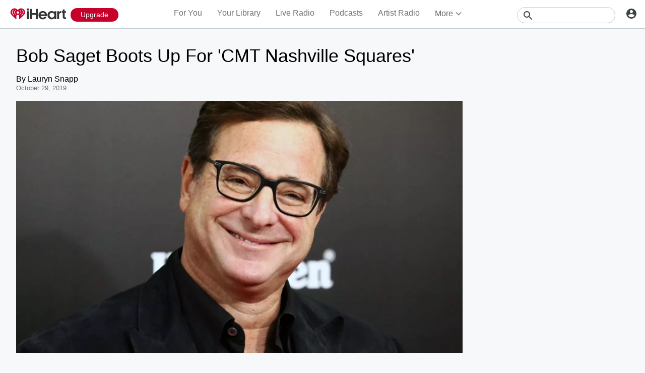

--- FILE ---
content_type: text/html; charset=utf-8
request_url: https://www.iheart.com/content/2019-10-29-bob-saget-boots-up-for-cmt-nashville-squares/
body_size: 47965
content:

    <!doctype html>
    <html lang="en" xmlns:fb="http://ogp.me/ns/fb#"><head><title data-react-helmet="true">Bob Saget Boots Up For &#x27;CMT Nashville Squares&#x27;  | iHeart</title><meta data-react-helmet="true" content="on" http-equiv="x-dns-prefetch-control"/><meta data-react-helmet="true" charSet="utf-8"/><meta data-react-helmet="true" content="width=device-width, initial-scale=1, maximum-scale=5.0, user-scalable=yes" name="viewport"/><meta data-react-helmet="true" content="yes" name="mobile-web-app-capable"/><meta data-react-helmet="true" content="#C6002B" name="theme-color"/><meta data-react-helmet="true" content="You know him from &#x27;Full House,&#x27; &#x27;Fuller House,&#x27; and now, &#x27;CMT Nashville Squares!&#x27; Bob Saget has joined to host &#x27;CMT&#x27;s Nashville Squares,&#x27; a country-fried reboot of the popular game show &#x27;Hollywood Squares.&#x27; | iHeart" name="description"/><meta data-react-helmet="true" content="121897277851831" property="fb:app_id"/><meta data-react-helmet="true" content="55354819171" property="fb:pages"/><meta data-react-helmet="true" content="article" property="og:type"/><meta data-react-helmet="true" content="https://i.iheart.com/v3/re/new_assets/5db8b816bf6f226249c0ca62" name="thumbnail"/><meta data-react-helmet="true" content="https://i.iheart.com/v3/re/new_assets/5db8b816bf6f226249c0ca62" name="twitter:image"/><meta data-react-helmet="true" content="https://i.iheart.com/v3/re/new_assets/5db8b816bf6f226249c0ca62" property="og:image"/><meta data-react-helmet="true" content="You know him from &#x27;Full House,&#x27; &#x27;Fuller House,&#x27; and now, &#x27;CMT Nashville Squares!&#x27; Bob Saget has joined to host &#x27;CMT&#x27;s Nashville Squares,&#x27; a country-fried reboot of the popular game show &#x27;Hollywood Squares.&#x27; | iHeart" itemProp="description"/><meta data-react-helmet="true" content="You know him from &#x27;Full House,&#x27; &#x27;Fuller House,&#x27; and now, &#x27;CMT Nashville Squares!&#x27; Bob Saget has joined to host &#x27;CMT&#x27;s Nashville Squares,&#x27; a country-fried reboot of the popular game show &#x27;Hollywood Squares.&#x27; | iHeart" property="og:description"/><meta data-react-helmet="true" content="You know him from &#x27;Full House,&#x27; &#x27;Fuller House,&#x27; and now, &#x27;CMT Nashville Squares!&#x27; Bob Saget has joined to host &#x27;CMT&#x27;s Nashville Squares,&#x27; a country-fried reboot of the popular game show &#x27;Hollywood Squares.&#x27; | iHeart" name="twitter:description"/><meta data-react-helmet="true" content="https://www.iheart.com/content/2019-10-29-bob-saget-boots-up-for-cmt-nashville-squares/" property="og:url"/><meta data-react-helmet="true" content="https://www.iheart.com/content/2019-10-29-bob-saget-boots-up-for-cmt-nashville-squares/" name="twitter:url"/><meta data-react-helmet="true" content="iHeart" property="og:site_name"/><meta data-react-helmet="true" content="iHeart" name="twitter:app:name:iphone"/><meta data-react-helmet="true" content="iHeart" name="twitter:app:name:ipad"/><meta data-react-helmet="true" content="iHeart" name="twitter:app:name:googleplay"/><meta data-react-helmet="true" content="iHeart" name="al:android:app_name"/><meta data-react-helmet="true" content="iHeart" name="al:ios:app_name"/><meta data-react-helmet="true" content="@iHeartRadio" name="twitter:creator"/><meta data-react-helmet="true" content="@iHeartRadio" name="twitter:site"/><meta data-react-helmet="true" content="summary_large_image" name="twitter:card"/><meta data-react-helmet="true" content="iheart.com" name="twitter:domain"/><meta data-react-helmet="true" content="290638154" name="twitter:app:id:iphone"/><meta data-react-helmet="true" content="290638154" name="twitter:app:id:ipad"/><meta data-react-helmet="true" content="290638154" name="al:ios:app_store_id"/><meta data-react-helmet="true" content="com.clearchannel.iheartradio.controller" name="twitter:app:id:googleplay"/><meta data-react-helmet="true" content="com.clearchannel.iheartradio.controller" name="al:android:package"/><meta data-react-helmet="true" content="Bob Saget Boots Up For &#x27;CMT Nashville Squares&#x27;  | iHeart" itemProp="name"/><meta data-react-helmet="true" content="Bob Saget Boots Up For &#x27;CMT Nashville Squares&#x27;  | iHeart" property="og:title"/><meta data-react-helmet="true" content="Bob Saget Boots Up For &#x27;CMT Nashville Squares&#x27;  | iHeart" name="twitter:title"/><meta data-react-helmet="true" content="Bob Saget Boots Up For &#x27;CMT Nashville Squares&#x27; , bob, saget, boots, up, for, &#x27;cmt, nashville, squares&#x27;" name="keywords"/><meta data-react-helmet="true" content="https://i.iheart.com/v3/re/new_assets/5db8b816bf6f226249c0ca62" name="twitter:image:src"/><link data-react-helmet="true" href="https://www.iheart.com/static/assets/favicon.ico" rel="shortcut icon" type="image/ico"/><link data-react-helmet="true" href="https://www.iheart.com/static/assets/apple-touch-icon.png" rel="apple-touch-icon"/><link data-react-helmet="true" href="https://www.iheart.com/static/assets/apple-touch-icon.png" rel="shortcut icon"/><link data-react-helmet="true" href="/v13.0.0/76990aa/bundles/manifest.json" rel="manifest"/><link data-react-helmet="true" href="https://us.api.iheart.com" rel="dns-prefetch"/><link data-react-helmet="true" href="https://i.iheart.com" rel="dns-prefetch"/><link data-react-helmet="true" href="https://leads.radioedit.iheart.com" rel="dns-prefetch"/><link data-react-helmet="true" href="https://content.radioedit.iheart.com" rel="dns-prefetch"/><link data-react-helmet="true" href="https://flagshipapi.radioedit.iheart.com/graphql" rel="dns-prefetch"/><link data-react-helmet="true" href="https://web-static.pages.iheart.com" rel="dns-prefetch"/><link data-react-helmet="true" href="https://www.iheart.com/v13.0.0/76990aa/bundles/opensearch.xml" rel="search" title="iHeart" type="application/opensearchdescription+xml"/><link data-react-helmet="true" href="https://plus.google.com/+iHeartRadio" rel="author"/><link data-react-helmet="true" href="https://plus.google.com/+iHeartRadio" rel="publisher"/><link data-react-helmet="true" href="https://i.iheart.com/v3/re/new_assets/5db8b816bf6f226249c0ca62" rel="image_src"/><link data-react-helmet="true" href="https://www.iheart.com/alternate/amp/2019-10-29-bob-saget-boots-up-for-cmt-nashville-squares/" rel="amphtml"/><link data-react-helmet="true" href="https://www.iheart.com/content/2019-10-29-bob-saget-boots-up-for-cmt-nashville-squares/" rel="canonical"/><link data-chunk="entry" rel="preload" as="script" href="/v13.0.0/76990aa/bundles/runtime.www.js"/><link data-chunk="entry" rel="preload" as="script" href="/v13.0.0/76990aa/bundles/6342.www.js"/><link data-chunk="entry" rel="preload" as="script" href="/v13.0.0/76990aa/bundles/4727.www.js"/><link data-chunk="entry" rel="preload" as="script" href="/v13.0.0/76990aa/bundles/467.www.js"/><link data-chunk="entry" rel="preload" as="script" href="/v13.0.0/76990aa/bundles/4052.www.js"/><link data-chunk="entry" rel="preload" as="script" href="/v13.0.0/76990aa/bundles/entry.www.js"/><link data-chunk="SideNav" rel="preload" as="script" href="/v13.0.0/76990aa/bundles/4674.www.js"/><link data-chunk="SideNav" rel="preload" as="script" href="/v13.0.0/76990aa/bundles/6638.www.js"/><link data-chunk="Header" rel="preload" as="script" href="/v13.0.0/76990aa/bundles/9351.www.js"/><link data-chunk="Song" rel="preload" as="script" href="/v13.0.0/76990aa/bundles/6646.www.js"/><link data-chunk="Song" rel="preload" as="script" href="/v13.0.0/76990aa/bundles/9482.www.js"/><link data-chunk="Song" rel="preload" as="script" href="/v13.0.0/76990aa/bundles/3699.www.js"/><link data-chunk="Song" rel="preload" as="script" href="/v13.0.0/76990aa/bundles/2472.www.js"/><link data-chunk="Song" rel="preload" as="script" href="/v13.0.0/76990aa/bundles/643.www.js"/><link data-chunk="FullFooter" rel="preload" as="script" href="/v13.0.0/76990aa/bundles/4909.www.js"/><link data-chunk="ArtistProfile" rel="preload" as="script" href="/v13.0.0/76990aa/bundles/977.www.js"/><link data-chunk="ArtistProfile" rel="preload" as="script" href="/v13.0.0/76990aa/bundles/265.www.js"/><link data-chunk="ArtistProfile" rel="preload" as="script" href="/v13.0.0/76990aa/bundles/6675.www.js"/><link data-chunk="ArtistProfile" rel="preload" as="script" href="/v13.0.0/76990aa/bundles/177.www.js"/><link data-chunk="ArtistProfile" rel="preload" as="script" href="/v13.0.0/76990aa/bundles/4930.www.js"/><link data-chunk="ArtistProfile" rel="preload" as="script" href="/v13.0.0/76990aa/bundles/4561.www.js"/><link data-chunk="ArtistProfile" rel="preload" as="script" href="/v13.0.0/76990aa/bundles/8898.www.js"/><link data-chunk="ArtistProfile" rel="preload" as="script" href="/v13.0.0/76990aa/bundles/9150.www.js"/><link data-chunk="ArtistProfile" rel="preload" as="script" href="/v13.0.0/76990aa/bundles/3781.www.js"/><link data-chunk="ArtistProfile" rel="preload" as="script" href="/v13.0.0/76990aa/bundles/743.www.js"/><link data-chunk="Social" rel="preload" as="script" href="/v13.0.0/76990aa/bundles/9218.www.js"/><link data-chunk="Social" rel="preload" as="script" href="/v13.0.0/76990aa/bundles/6458.www.js"/><link data-chunk="ContentArticle" rel="preload" as="script" href="/v13.0.0/76990aa/bundles/8288.www.js"/><link data-chunk="ContentArticle" rel="preload" as="script" href="/v13.0.0/76990aa/bundles/9790.www.js"/><link data-chunk="ContentArticle" rel="preload" as="script" href="/v13.0.0/76990aa/bundles/9547.www.js"/><link data-chunk="Album" rel="preload" as="script" href="/v13.0.0/76990aa/bundles/9387.www.js"/><link data-chunk="Album" rel="preload" as="script" href="/v13.0.0/76990aa/bundles/3917.www.js"/><link data-chunk="PodcastProfile" rel="preload" as="script" href="/v13.0.0/76990aa/bundles/5750.www.js"/><link data-chunk="PodcastProfile" rel="preload" as="script" href="/v13.0.0/76990aa/bundles/412.www.js"/><link data-chunk="PodcastEpisodesHead" rel="preload" as="script" href="/v13.0.0/76990aa/bundles/4984.www.js"/><link data-chunk="PodcastEpisodeHead" rel="preload" as="script" href="/v13.0.0/76990aa/bundles/2957.www.js"/><link data-chunk="PodcastEpisodeCard" rel="preload" as="script" href="/v13.0.0/76990aa/bundles/7005.www.js"/><link data-chunk="PodcastCard" rel="preload" as="script" href="/v13.0.0/76990aa/bundles/293.www.js"/><link data-chunk="PodcastSideRail" rel="preload" as="script" href="/v13.0.0/76990aa/bundles/440.www.js"/><link data-chunk="HostsAndCreators" rel="preload" as="script" href="/v13.0.0/76990aa/bundles/4277.www.js"/><link data-chunk="PopularPodcasts" rel="preload" as="script" href="/v13.0.0/76990aa/bundles/8514.www.js"/><link data-chunk="PodcastEpisodeCards" rel="preload" as="script" href="/v13.0.0/76990aa/bundles/1076.www.js"/><link data-chunk="Albums" rel="preload" as="script" href="/v13.0.0/76990aa/bundles/9670.www.js"/><link data-chunk="Albums" rel="preload" as="script" href="/v13.0.0/76990aa/bundles/5793.www.js"/><link data-chunk="LiveProfile" rel="preload" as="script" href="/v13.0.0/76990aa/bundles/6050.www.js"/><link data-chunk="PodcastDirectory" rel="preload" as="script" href="/v13.0.0/76990aa/bundles/9663.www.js"/><link data-chunk="PodcastDirectory" rel="preload" as="script" href="/v13.0.0/76990aa/bundles/9296.www.js"/><link data-chunk="PlaylistProfile" rel="preload" as="script" href="/v13.0.0/76990aa/bundles/853.www.js"/><link data-chunk="PlaylistProfile" rel="preload" as="script" href="/v13.0.0/76990aa/bundles/9305.www.js"/><link data-chunk="PlaylistProfile" rel="preload" as="script" href="/v13.0.0/76990aa/bundles/9968.www.js"/><link data-chunk="ArtistSongs" rel="preload" as="script" href="/v13.0.0/76990aa/bundles/94.www.js"/><link data-chunk="Similar" rel="preload" as="script" href="/v13.0.0/76990aa/bundles/6328.www.js"/><link data-chunk="Home" rel="preload" as="script" href="/v13.0.0/76990aa/bundles/5268.www.js"/><link data-chunk="ForYou" rel="preload" as="script" href="/v13.0.0/76990aa/bundles/2907.www.js"/><link data-chunk="ForYou" rel="preload" as="script" href="/v13.0.0/76990aa/bundles/3629.www.js"/><link data-chunk="Welcome" rel="preload" as="script" href="/v13.0.0/76990aa/bundles/9390.www.js"/><link data-chunk="NewInAppSection" rel="preload" as="script" href="/v13.0.0/76990aa/bundles/9169.www.js"/><link data-chunk="EventsSection" rel="preload" as="script" href="/v13.0.0/76990aa/bundles/7931.www.js"/><link data-chunk="NewsDirectory" rel="preload" as="script" href="/v13.0.0/76990aa/bundles/9831.www.js"/><link data-chunk="NewsDirectory" rel="preload" as="script" href="/v13.0.0/76990aa/bundles/2439.www.js"/><link data-chunk="LiveDirectory" rel="preload" as="script" href="/v13.0.0/76990aa/bundles/2164.www.js"/><link data-chunk="Favorites" rel="preload" as="script" href="/v13.0.0/76990aa/bundles/3331.www.js"/><link data-chunk="Favorites" rel="preload" as="script" href="/v13.0.0/76990aa/bundles/222.www.js"/><link data-chunk="TopicDirectory" rel="preload" as="script" href="/v13.0.0/76990aa/bundles/3329.www.js"/><link data-chunk="GenreGame" rel="preload" as="script" href="/v13.0.0/76990aa/bundles/892.www.js"/><link data-chunk="PodcastCategory" rel="preload" as="script" href="/v13.0.0/76990aa/bundles/4951.www.js"/><link data-chunk="Recurly" rel="preload" as="script" href="/v13.0.0/76990aa/bundles/3746.www.js"/><link data-chunk="Recurly" rel="preload" as="script" href="/v13.0.0/76990aa/bundles/6337.www.js"/><link data-chunk="Recurly" rel="preload" as="script" href="/v13.0.0/76990aa/bundles/7774.www.js"/><link data-chunk="Recurly" rel="preload" as="script" href="/v13.0.0/76990aa/bundles/2970.www.js"/><link data-chunk="YourLibrary" rel="preload" as="script" href="/v13.0.0/76990aa/bundles/45.www.js"/><link data-chunk="GenrePage" rel="preload" as="script" href="/v13.0.0/76990aa/bundles/2168.www.js"/><link data-chunk="PlaylistDirectory" rel="preload" as="script" href="/v13.0.0/76990aa/bundles/2833.www.js"/><link data-chunk="PlaylistDirectory" rel="preload" as="script" href="/v13.0.0/76990aa/bundles/8565.www.js"/><script data-react-helmet="true" type="text/javascript">
      // https://stackoverflow.com/questions/49986720/how-to-detect-internet-explorer-11-and-below-versions

      if (!!window.navigator.userAgent.match(/MSIE|Trident/)) {
        window.location.replace('https://help.iheart.com/hc/en-us/articles/229182368-Troubleshooting-browser-issues-with-iHeartRadio');
      }
    </script><script data-react-helmet="true" type="application/ld+json">{"@context":"https://schema.org","@type":"WebSite","potentialAction":[{"@type":"SearchAction","query-input":"required name=search_term_string","target":"https://www.iheart.com/search?q={search_term_string}"}],"url":"https://www.iheart.com/"}</script><script data-react-helmet="true" type="text/javascript">window.twttr = function (d, s, id) {
  var js,
    fjs = d.getElementsByTagName(s)[0],
    t = window.twttr || {};
  if (d.getElementById(id)) return t;
  js = d.createElement(s);
  js.id = id;
  js.src = 'https://platform.twitter.com/widgets.js';
  fjs.parentNode.insertBefore(js, fjs);
  t._e = [];
  t.ready = function (f) {
    t._e.push(f);
  };
  return t;
}(document, 'script', 'twitter-wjs');</script><script data-react-helmet="true" type="application/ld+json">{"@context":"https://schema.org/","@type":"NewsArticle","articleBody":" Nashville was recently named the friendliest city by the Huffington Post, and now Music City wins again with their very own TV game show!  \n\n You know him from 'Full House,' 'Fuller House,' and now,  'CMT Nashville Squares!'   Bob Saget  has joined to host  'CMT's Nashville Squares,'  a country-fried reboot of the popular game show \"Hollywood Squares.\" \n\n Ahead of the big premier, Bob Saget joined CMT radio host   Cody Alan   to talk about his new role on the CMT network. \n\n \"They called and said, do you want to host  Nashville Squares ?\" Bob shared, \"I was like, \"Wait, what? Do you have the wrong number?\" \n\n \"My agent said, \"No, this could be really fun!\" If there is one thing that Bob enjoys, it's having fun and being a crucial member of a strong cast. \"CMT has a lot of new programming, and you're one of the first new shows, and of course they have the awards. But they also think that this could be a fun, tongue-in-cheek combo of you and the show.\" \n\n \"This was a weird fit that was so natural,\" shared Bob. \"The difference with Nashville squares is that it's on the fly, and I don't mean on your jeans,\" teased the comedian. \"I'm more of a button fly kind of guy, cause the zipper…well, you know what happens.\" \n\n It's safe to say that we all know or have heard the stories of what happens when zippers are involved, but nobody can be sure of what will happen when Bob Saget hosts  'CMT Nashville Squares'  premiering Friday, Nov. 1st. Tune in and catch all the action on   CMT   at 8/7c. \n\n Listen in and catch Bob on the radio with Cody Alan on Wednesday, Oct. 30th, by finding your radio station at  www.CMTCody.com . \n\n  Photo Credit: Getty Images.  \n\n  \n","author":"Lauryn Snapp","dateModified":1572387096760,"datePublished":1572386700000,"headline":"Bob Saget Boots Up For 'CMT Nashville Squares' ","image":"https://i.iheart.com/v3/re/new_assets/5db8b816bf6f226249c0ca62","publisher":"brands/iHeartRadio"}</script><script data-name="initial-global-variables" type="text/javascript">
             BOOT={"env":"prod","version":"13.0.0","EnableCustomAds":true,"adswizzCompanionZones":45287,"adswizzSubdomain":"clearchannel","adswizzZoneId":45286,"api":{"client":"https://us.api.iheart.com","server":"https://us.api.iheart.com"},"apiUrl":"https://us.api.iheart.com","countryCode":"US","defaultLiveCityId":159,"defaultLiveCityName":"New York","defaultLiveMarketId":159,"defaultLiveMarketName":"NEWYORK-NY","defaultLiveStateAbbr":"NY","defaultLiveStateId":37,"defaultLiveStateName":"New York","featureFlags":{"TEMPnoRefreshOnLogin":false,"allAccessPreview":false,"customRadio":true,"darkModeAvailable":false,"extrasNav":true,"forYou":true,"forceABTest":{},"freeUserMyPlaylist":true,"freeUserPlaylistCreation":true,"gfkSensic":false,"graphQl":true,"headerBidding":true,"highlightsSDK":true,"homepageEventsSection":true,"homepageNewsSection":true,"internationalPlaylistRadio":false,"liveLegalLinks":true,"liveRadio":true,"liveRadioCountryNav":true,"longProfileId":true,"miniFooter":false,"newSearch":true,"onDemand":true,"personalizedPlaylistRecs":true,"pivotGeoEnabled":true,"playlistRadioAds":true,"podcastPreroll":true,"podcastRecs":true,"podcastTritonTokenEnabled":true,"podcasts":true,"recommendedPlaylistRecs":true,"refreshAdOnFocus":true,"resetPasswordIncludeLogin":true,"showPodcastTranscriptions":true,"showWelcome":true,"socialShare":false,"stationSpecificRegGate":true,"suppressAds":false,"useAmpTranscription":false,"widgetArtistRadio":true,"widgetFavorites":true,"widgetLive":true,"widgetPlaylist":true,"widgetPodcastEpisode":true,"widgetPodcastProfile":true},"hostName":"webapp.US","markPlayedThreshold":30,"phoneNumbers":{"callingCode":"1","format":"(ddd) ddd - dddd"},"piiRegulation":{"dashboardLink":"https://privacy.iheart.com","enabled":true},"radioEdit":{"contentApi":"https://content.radioedit.iheart.com","graphQlApi":"https://flagshipapi.radioedit.iheart.com/graphql","leadsApi":"https://leads.radioedit.iheart.com","webGraphQlApi":"https://webapi.radioedit.iheart.com/graphql"},"regGateStationIds":[6693],"registrationOptions":{"genderAllowUnselected":false,"genders":["gender.male","gender.female","gender.unspecified"],"oauths":["facebook","google"],"showLoginInNav":true,"zipKeyboard":"numeric","zipRegex":"^\\d{5}$"},"sdks":{"adobeAnalytics":{"account":"cccorporate01,cccorporate,ccnetwork","dtmUrl":"//assets.adobedtm.com/dba7b4ad2c8b/91f40365a420/launch-530fb1e26ecf.min.js","enabled":true,"secureTrackingServer":"smy.iheart.com","threshold":100,"trackingServer":"my.iheart.com","visitorNamespace":"clearchannel"},"amazon":{"pubId":"3901","script":"//c.amazon-adsystem.com/aax2/apstag.js"},"appBoy":{"appKey":"73f8cae6-7de9-48ef-adc5-fcbd335f6d61","baseUrl":"sdk.iad-01.braze.com","enabled":true,"threshold":100},"comScore":{"customerId":"6036262","enabled":true,"pageview_candidate_url":"/api/comscore","publisherSecret":"0bef577ec3f4eebf3d5eaa3945b5f838","threshold":100},"facebook":{"appId":"121897277851831","pages":"55354819171","pixelEnabled":true,"pixelId":"1126589700832689","threshold":100},"gfkSensicSdk":{"enabled":false},"googleAnalytics":{"account":"UA-32316039-1","domain":"iheart.com","enabled":true,"threshold":100},"googleCast":{"appKey":"7F8E0EF3","enabled":true,"threshold":100},"googlePlus":{"appKey":"884160514548-4917aophkpafpbgh8r1lndhc3f128ouf.apps.googleusercontent.com","enabled":true,"threshold":100,"token":"BzajEH6qKu44CgUUszHza2Yc"},"highlights":{"desktop":{"apiKey":"188e43c588c69904abefc500378b803e31d90f40495e53dd","height":400,"placementId":"6901f8ee07e9633fd8ebafcc","styleId":"6901f8ee07e9633fd8ebafcd"},"mobile":{"apiKey":"188e43c588c69904abefc500378b803e31d90f40495e53dd","placementId":"6901f81807e9633fd8ebae76","styleId":"6901f81807e9633fd8ebae77"}},"ias":{"anID":931667,"enabled":true,"library":"https://static.adsafeprotected.com/vans-adapter-google-ima.js"},"lotame":{"clientId":4086,"enabled":false,"legacyLotame":false,"publisherId":4085,"threshold":100,"tp":"CLCH"},"outbrain":{"enabled":true,"pixelId":"004d2133385513d6a3dbfd9993b43474ab"},"recaptcha":{"enabled":true,"key":"6Lc2RwMTAAAAAKQNHEwIs39F0sgRJuvBbUWJJv82","threshold":100},"recurly":{"appKey":"ewr1-9LMtPZ6U0H45p9yXY46mLR"},"rubicon":{"script":"//micro.rubiconproject.com/prebid/dynamic/16442.js"},"triton":{"desktop":{"custom":"20730","talk":"23050"},"enabled":true,"mobile":{"custom":"28614","talk":"28615"},"sid":"151","threshold":100}},"socials":{"facebook":{"enabled":true,"name":"iheartradio"},"instagram":{"enabled":true,"name":"iHeartRadio"},"tumblr":{"enabled":true,"name":"iheartradio"},"twitter":{"enabled":true,"name":"iHeartRadio"},"youtube":{"enabled":true,"name":"iHeartRadio"}},"stationSoftgate":{"artist":true,"favorites":true,"live":true,"playlistradio":true,"podcast":true,"track":true},"supportedCountries":["US","CA","AU","NZ","MX","WW"],"terminalId":159,"territoryCode":"US","urls":{"about":"/about/","adChoices":"https://www.iheart.com/adchoices/","advertise":"https://www.iheartmedia.com/advertise","apps":"https://iheart.onelink.me/Ff5B/GetTheApp","appsAuto":"https://www.iheart.com/apps/#auto","appsHome":"https://www.iheart.com/apps/#home","appsMobile":"https://iheart.onelink.me/Ff5B/GetTheApp","appsWear":"https://www.iheart.com/apps/#wear","blog":"https://blog.iheart.com/","brand":"https://brand.iheart.com/","content":"https://www.iheart.com/content/","contestrules":"/content/general-contesting-guidelines/","contests":"https://news.iheart.com/contests/","customradio":"/artist/","events":"https://www.iheart.com/content/iheartradio-events/","features":"https://www.iheart.com/content/iheartradio-features/","forYou":"/for-you/","getTheAppLink":"https://iheart.onelink.me/Ff5B/GetTheApp","help":"/help/","helpResettingPassword":"https://www.iheartradio.com/help-resetting-password","helpSkipLimit":"https://www.iheartradio.com/help-skip-limit","helpSocialSignIn":"https://www.iheartradio.com/help-social-sign-in","helpVerifyingEmail":null,"heroTheme":"https://leads.radioedit.iheart.com/api/cards?country=US&collection=collections/web-homescreen","holidayHat":"https://leads.radioedit.iheart.com/api/cards?country=US&collection=collections/holiday-hat&facets=devices/web","home":"/","iglooUrl":"https://us-events.api.iheart.com","jobs":"https://www.iheartmedia.com/careers/","liveradio":"/live/","mymusic":"/my/music/","mystations":"/my/stations/","news":"https://www.iheart.com/news/","ondemand":"https://ondemand.pages.iheart.com/","photos":"https://news.iheart.com/photo/","playlistDirectoryMain":"https://leads.radioedit.iheart.com/api/cards?","playlists":"/playlist/","podcasts":"/podcast/","privacy":"/privacy/","radioEditMediaServer":"https://i.iheart.com","subscriptionoptions":"/offers/","terms":"/terms/","tlnkApps":"https://iheartradio.tlnk.io/serve?action=click&campaign_id_android=390639&campaign_id_ios=390625&campaign_id_web=430712&destination_id_android=305483&destination_id_ios=305471&my_campaign=GetTheApp&publisher_id=351677&site_id_android=112521&site_id_ios=112517&site_id_web=136022&url_web=https://www.iheart.com/apps","upgrade":"/upgrade/","yourLibrary":"/your-library/"},"validation":{"password":[{"invalid":"Your password must be between 8-32 characters","value":"^[\\w\\W]{8,32}$"},{"invalid":"Your password must contain an upper case and lower case letter","value":"^(?=.*[a-z])(?=.*[A-Z]).*$"},{"invalid":"Your password must contain at least one digit","value":"[0-9]+"}]},"web_ad_env":"prod","web_site_url":"https://www.iheart.com"};
             window.analyticsData={"config":{"dtmUrl":"//assets.adobedtm.com/dba7b4ad2c8b/91f40365a420/launch-530fb1e26ecf.min.js","iglooUrl":"https://us-events.api.iheart.com"},"global":{"device":{"appVersion":"13.0.0","env":"prod","host":"webapp.US","language":"en"},"user":{"isTrialEligible":false,"registration":{"country":"US"},"subscriptionTier":"NONE"}}};

            </script><script data-name="service-worker" type="text/javascript">
    if ('serviceWorker' in navigator) {
      window.addEventListener('load', function() {
        navigator.serviceWorker.register('/serviceWorker.js').then(
          function(registration) {
            console.log('ServiceWorker registration successful with scope: ', registration.scope);
          },
          function(err) {
            console.log('ServiceWorker registration failed: ', err);
          }
        );
      });
    }
  </script><script data-name="initial-state" id="initialState" type="application/json">{"ads":{"adInterval":600000,"adswizz":{"companionZones":45287,"subdomain":"clearchannel","zoneId":45286},"amazon":{"pubId":"3901","script":"//c.amazon-adsystem.com/aax2/apstag.js"},"customAds":{"companion":null,"enableCustomAds":true,"partnerIds":"https://yield-op-idsync.live.streamtheworld.com/partnerIds","playing":false,"tritonPartnerIds":{},"type":"Triton","url":"https://crdl.tritondigital.com/api/ads/delivery","tritonScript":"https://playerservices.live.streamtheworld.com/api/idsync.js?stationId=339593"},"env":"prod","googleTag":{"dfpInstanceId":"6663"},"indexExchange":{"scripts":{"en":"//js-sec.indexww.com/ht/p/184908-241185131738393.js"}},"lotame":{"clientId":4086,"enabled":false,"networkId":4085,"thirdPartyId":"CLCH","threshold":100,"legacyLotame":false},"rubicon":{"script":"//micro.rubiconproject.com/prebid/dynamic/16442.js"},"stationTargetingInfo":{},"suppressAds":true,"triton":{"desktop":{"custom":"20730","talk":"23050"},"enabled":true,"mobile":{"custom":"28614","talk":"28615"},"sid":"151","threshold":100},"TFCD":null,"ias":{"enabled":true,"library":"https://static.adsafeprotected.com/vans-adapter-google-ima.js","anID":931667}},"albums":{"albums":{}},"analytics":{"adobe":{"account":"cccorporate01,cccorporate,ccnetwork","dtmUrl":"//assets.adobedtm.com/dba7b4ad2c8b/91f40365a420/launch-530fb1e26ecf.min.js","enabled":true,"secureTrackingServer":"smy.iheart.com","threshold":100,"trackingServer":"my.iheart.com","visitorNamespace":"clearchannel"},"comScore":{"customerId":"6036262","enabled":true,"publisherSecret":"0bef577ec3f4eebf3d5eaa3945b5f838","pageview_candidate_url":"/api/comscore","threshold":100},"googleAnalytics":{"account":"UA-32316039-1","domain":"iheart.com","enabled":true,"threshold":100},"permutive":{}},"artists":{"artists":{}},"config":{"braze":{"appKey":"73f8cae6-7de9-48ef-adc5-fcbd335f6d61","baseUrl":"sdk.iad-01.braze.com","enabled":true,"threshold":100},"countryCode":"US","facebookPixel":{"enabled":true,"id":"1126589700832689"},"gfkSensicSdk":{"enabled":false},"googleCast":{"appKey":"7F8E0EF3","enabled":true,"threshold":100},"highlights":{"mobile":{"apiKey":"188e43c588c69904abefc500378b803e31d90f40495e53dd","placementId":"6901f81807e9633fd8ebae76","styleId":"6901f81807e9633fd8ebae77"},"desktop":{"apiKey":"188e43c588c69904abefc500378b803e31d90f40495e53dd","placementId":"6901f8ee07e9633fd8ebafcc","styleId":"6901f8ee07e9633fd8ebafcd","height":400}},"hostName":"webapp.US","markPlayedThreshold":30,"phoneNumbers":{"callingCode":"1","format":"(ddd) ddd - dddd"},"piiRegulation":{"dashboardLink":"https://privacy.iheart.com","enabled":true},"recaptcha":{"enabled":true,"key":"6Lc2RwMTAAAAAKQNHEwIs39F0sgRJuvBbUWJJv82","threshold":100},"recurly":{"appKey":"ewr1-9LMtPZ6U0H45p9yXY46mLR"},"outbrainPixel":{"enabled":true,"id":"004d2133385513d6a3dbfd9993b43474ab"},"stationSoftgate":{"artist":true,"favorites":true,"live":true,"playlistradio":true,"podcast":true,"track":true},"supportedCountries":["US","CA","AU","NZ","MX","WW"],"terminalId":159,"territoryCode":"US","urls":{"api":{"client":"https://us.api.iheart.com","server":"https://us.api.iheart.com"},"contentApi":"https://content.radioedit.iheart.com","graphQlApi":"https://flagshipapi.radioedit.iheart.com/graphql","heroTheme":"https://leads.radioedit.iheart.com/api/cards?country=US&collection=collections/web-homescreen","holidayHat":"https://leads.radioedit.iheart.com/api/cards?country=US&collection=collections/holiday-hat&facets=devices/web","iglooUrl":"https://us-events.api.iheart.com","leadsApi":"https://leads.radioedit.iheart.com","playlistDirectoryMain":"https://leads.radioedit.iheart.com/api/cards?","radioEditMediaServer":"https://i.iheart.com","site":"https://www.iheart.com","webGraphQlApi":"https://webapi.radioedit.iheart.com/graphql"},"validation":{"password":[{"invalid":"Your password must be between 8-32 characters","value":"^[\\w\\W]{8,32}$"},{"invalid":"Your password must contain an upper case and lower case letter","value":"^(?=.*[a-z])(?=.*[A-Z]).*$"},{"invalid":"Your password must contain at least one digit","value":"[0-9]+"}]},"regGateStationIds":[6693]},"configOverride":{},"environment":{"isSDK":false,"env":"prod","isBot":true,"isInApp":false,"isMobile":false,"version":"13.0.0"},"events":{},"favorites":{},"features":{"flags":{"allAccessPreview":false,"customRadio":true,"darkModeAvailable":false,"extrasNav":true,"forceABTest":{},"forYou":true,"freeUserMyPlaylist":true,"freeUserPlaylistCreation":true,"gfkSensic":false,"graphQl":true,"headerBidding":true,"highlightsSDK":true,"homepageEventsSection":true,"homepageNewsSection":true,"internationalPlaylistRadio":false,"liveRadio":true,"liveRadioCountryNav":true,"longProfileId":true,"miniFooter":false,"newSearch":true,"onDemand":true,"personalizedPlaylistRecs":true,"pivotGeoEnabled":true,"playlistRadioAds":true,"podcastTritonTokenEnabled":true,"podcastPreroll":true,"podcastRecs":true,"recommendedPlaylistRecs":true,"resetPasswordIncludeLogin":true,"showPodcastTranscriptions":true,"showWelcome":true,"socialShare":false,"stationSpecificRegGate":true,"TEMPnoRefreshOnLogin":false,"useAmpTranscription":false,"widgetArtistRadio":true,"widgetFavorites":true,"widgetLive":true,"widgetPlaylist":true,"widgetPodcastEpisode":true,"widgetPodcastProfile":true,"refreshAdOnFocus":true,"liveLegalLinks":true},"registration":{"genderAllowUnselected":false,"genders":["gender.male","gender.female","gender.unspecified"],"oauths":["facebook","google"],"showLoginInNav":true,"zipKeyboard":"numeric","zipRegex":"^\\d{5}$"}},"genres":{"genres":{},"receivedGenres":false},"hero":{"assetUrl":null,"backgroundColor":null,"btnTitle":null,"hasHero":false,"hideHero":false,"imgUrl":null,"isFavorite":false,"name":null,"noLogo":false,"noMask":false,"noStretch":false,"primaryBackgroundSrc":null,"target":null,"type":"GENERIC","url":null},"i18nState":{"lang":"en","translations":{"en":{},"options":{"suppress_warnings":true}}},"links":{"about":"/about/","adChoices":"https://www.iheart.com/adchoices/","advertise":"https://www.iheartmedia.com/advertise","apps":"https://iheart.onelink.me/Ff5B/GetTheApp","appsAuto":"https://www.iheart.com/apps/#auto","appsHome":"https://www.iheart.com/apps/#home","appsWear":"https://www.iheart.com/apps/#wear","blog":"https://blog.iheart.com/","brand":"https://brand.iheart.com/","content":"https://www.iheart.com/content/","contestRules":"/content/general-contesting-guidelines/","contests":"https://news.iheart.com/contests/","customRadio":"/artist/","events":"https://www.iheart.com/content/iheartradio-events/","features":"https://www.iheart.com/content/iheartradio-features/","forYou":"/for-you/","getTheAppLink":"https://iheart.onelink.me/Ff5B/GetTheApp","help":"/help/","helpResettingPassword":"https://www.iheartradio.com/help-resetting-password","helpSkipLimit":"https://www.iheartradio.com/help-skip-limit","helpSocialSignIn":"https://www.iheartradio.com/help-social-sign-in","helpVerifyingEmail":null,"home":"/","jobs":"https://www.iheartmedia.com/careers/","liveRadio":"/live/","myMusic":"/my/music/","myStations":"/my/stations/","news":"https://www.iheart.com/news/","ondemand":"https://ondemand.pages.iheart.com/","photos":"https://news.iheart.com/photo/","playlists":"/playlist/","podcasts":"/podcast/","privacy":"/privacy/","subscriptionoptions":"/offers/","terms":"/terms/","tlnkApps":"https://iheartradio.tlnk.io/serve?action=click&campaign_id_android=390639&campaign_id_ios=390625&campaign_id_web=430712&destination_id_android=305483&destination_id_ios=305471&my_campaign=GetTheApp&publisher_id=351677&site_id_android=112521&site_id_ios=112517&site_id_web=136022&url_web=https://www.iheart.com/apps","upgrade":"/upgrade/","yourLibrary":"/your-library/"},"live":{"highlightsMetadata":null,"countryOptions":[],"defaults":{"cityId":159,"cityName":"New York","marketName":"NEWYORK-NY","stateAbbr":"NY","stateId":37,"stateName":"New York"},"filters":{"country":null,"genre":null,"market":null},"genreOptions":{},"marketOptions":{},"stationLists":{},"stations":{},"liveTakeoverWhitelist":[]},"location":{"defaultMarketId":159},"myMusic":{"collections":{"ids":[]},"tracks":{"ids":[],"pagination":{"next":"","nextPageKey":""}}},"news":{"articleLists":{},"articles":{"2019-10-29-bob-saget-boots-up-for-cmt-nashville-squares":{"@img":"https://i.iheart.com/v3/re/new_assets/5db8b816bf6f226249c0ca62","adKeywords":"bob-saget,cody-alan,nashville-squares,cmt,game-show","adTopics":"cmt-cody-headlines,iheartcountry,iheartradio-music-news,entertainment-news-country","amp_enabled":true,"author":"Lauryn Snapp","blocks":[{"bucket":"new_assets","id":"/5db8b816bf6f226249c0ca62","new_tab":false,"schedule":{},"title":"","type":"asset","url":"","attributes":{"mimetype":"image/jpeg","type":"image"},"html":""},{"schedule":{},"type":"html","attributes":{"html":""},"html":"%3Cp%3ENashville%20was%20recently%20named%20the%20friendliest%20city%20by%20the%20Huffington%20Post,%20and%20now%20Music%20City%20wins%20again%20with%20their%20very%20own%20TV%20game%20show!%20%3C/p%3E%0A%0A%3Cp%3EYou%20know%20him%20from%20'Full%20House,'%20'Fuller%20House,'%20and%20now,%20%3Cem%3E'CMT%20Nashville%20Squares!'%20%3C/em%3E%3Cstrong%3EBob%20Saget%3C/strong%3E%20has%20joined%20to%20host%20%3Cem%3E'CMT's%20Nashville%20Squares,'%3C/em%3E%20a%20country-fried%20reboot%20of%20the%20popular%20game%20show%20%22Hollywood%20Squares.%22%3C/p%3E%0A%0A%3Cp%3EAhead%20of%20the%20big%20premier,%20Bob%20Saget%20joined%20CMT%20radio%20host%20%3Ca%20href=%22www.cmtcody.com%22%20target=%22_self%22%3E%3Cstrong%3ECody%20Alan%3C/strong%3E%3C/a%3E%20to%20talk%20about%20his%20new%20role%20on%20the%20CMT%20network.%3C/p%3E%0A%0A%3Cp%3E%22They%20called%20and%20said,%20do%20you%20want%20to%20host%20%3Cem%3ENashville%20Squares%3C/em%3E?%22%20Bob%20shared,%20%22I%20was%20like,%20%22Wait,%20what?%20Do%20you%20have%20the%20wrong%20number?%22%3C/p%3E%0A%0A%3Cp%3E%22My%20agent%20said,%20%22No,%20this%20could%20be%20really%20fun!%22%20If%20there%20is%20one%20thing%20that%20Bob%20enjoys,%20it's%20having%20fun%20and%20being%20a%20crucial%20member%20of%20a%20strong%20cast.%20%22CMT%20has%20a%20lot%20of%20new%20programming,%20and%20you're%20one%20of%20the%20first%20new%20shows,%20and%20of%20course%20they%20have%20the%20awards.%20But%20they%20also%20think%20that%20this%20could%20be%20a%20fun,%20tongue-in-cheek%20combo%20of%20you%20and%20the%20show.%22%3C/p%3E%0A%0A%3Cp%3E%22This%20was%20a%20weird%20fit%20that%20was%20so%20natural,%22%20shared%20Bob.%20%22The%20difference%20with%20Nashville%20squares%20is%20that%20it's%20on%20the%20fly,%20and%20I%20don't%20mean%20on%20your%20jeans,%22%20teased%20the%20comedian.%20%22I'm%20more%20of%20a%20button%20fly%20kind%20of%20guy,%20cause%20the%20zipper%E2%80%A6well,%20you%20know%20what%20happens.%22%3C/p%3E%0A%0A%3Cp%3EIt's%20safe%20to%20say%20that%20we%20all%20know%20or%20have%20heard%20the%20stories%20of%20what%20happens%20when%20zippers%20are%20involved,%20but%20nobody%20can%20be%20sure%20of%20what%20will%20happen%20when%20Bob%20Saget%20hosts%20%3Cem%3E'CMT%20Nashville%20Squares'%3C/em%3E%20premiering%20Friday,%20Nov.%201st.%20Tune%20in%20and%20catch%20all%20the%20action%20on%20%3Ca%20href=%22www.CMT.com%22%20target=%22_self%22%3E%3Cstrong%3ECMT%3C/strong%3E%3C/a%3E%20at%208/7c.%3C/p%3E%0A%0A%3Cp%3EListen%20in%20and%20catch%20Bob%20on%20the%20radio%20with%20Cody%20Alan%20on%20Wednesday,%20Oct.%2030th,%20by%20finding%20your%20radio%20station%20at%20%3Ca%20href=%22www.cmtcody.com%22%20target=%22_self%22%3Ewww.CMTCody.com%3C/a%3E.%3C/p%3E%0A%0A%3Cp%3E%3Cem%3EPhoto%20Credit:%20Getty%20Images.%3C/em%3E%3C/p%3E%0A%0A%3Cp%3E%3C/p%3E%0A"},{"embed_type":"rich","provider":"Instagram","rendering_hint":"","schedule":{},"type":"embed","url":"https://www.instagram.com/p/B3NNPSkghP7/","attributes":{"author_name":"cmtnashvillesquares","author_url":"https://www.instagram.com/cmtnashvillesquares","height":null,"thumbnail_height":360,"thumbnail_url":"https://scontent-iad3-1.cdninstagram.com/vp/7ccd4282522f2f40d4622673094572fb/5DBAF91E/t51.2885-15/sh0.08/e35/s640x640/71946517_1135005446887307_1598463156922586882_n.jpg?_nc_ht=scontent-iad3-1.cdninstagram.com&_nc_cat=111","thumbnail_width":640,"title":"Friday nights are about to get ⭕️ so much more ❌-citing with the series premiere of #NashvilleSquares, Friday Nov. 1 at 8/7c, on @cmt 🗓","width":658},"html":"%3Cblockquote%20class=%22instagram-media%22%20data-instgrm-captioned%20data-instgrm-permalink=%22https://www.instagram.com/p/B3NNPSkghP7/?utm_source=ig_embed&amp;utm_campaign=loading%22%20data-instgrm-version=%2212%22%20style=%22%20background:#FFF;%20border:0;%20border-radius:3px;%20box-shadow:0%200%201px%200%20rgba(0,0,0,0.5),0%201px%2010px%200%20rgba(0,0,0,0.15);%20margin:%201px;%20max-width:658px;%20min-width:326px;%20padding:0;%20width:99.375%25;%20width:-webkit-calc(100%25%20-%202px);%20width:calc(100%25%20-%202px);%22%3E%3Cdiv%20style=%22padding:16px;%22%3E%20%3Ca%20href=%22https://www.instagram.com/p/B3NNPSkghP7/?utm_source=ig_embed&amp;utm_campaign=loading%22%20style=%22%20background:#FFFFFF;%20line-height:0;%20padding:0%200;%20text-align:center;%20text-decoration:none;%20width:100%25;%22%20target=%22_blank%22%3E%20%3Cdiv%20style=%22%20display:%20flex;%20flex-direction:%20row;%20align-items:%20center;%22%3E%20%3Cdiv%20style=%22background-color:%20#F4F4F4;%20border-radius:%2050%25;%20flex-grow:%200;%20height:%2040px;%20margin-right:%2014px;%20width:%2040px;%22%3E%3C/div%3E%20%3Cdiv%20style=%22display:%20flex;%20flex-direction:%20column;%20flex-grow:%201;%20justify-content:%20center;%22%3E%20%3Cdiv%20style=%22%20background-color:%20#F4F4F4;%20border-radius:%204px;%20flex-grow:%200;%20height:%2014px;%20margin-bottom:%206px;%20width:%20100px;%22%3E%3C/div%3E%20%3Cdiv%20style=%22%20background-color:%20#F4F4F4;%20border-radius:%204px;%20flex-grow:%200;%20height:%2014px;%20width:%2060px;%22%3E%3C/div%3E%3C/div%3E%3C/div%3E%3Cdiv%20style=%22padding:%2019%25%200;%22%3E%3C/div%3E%20%3Cdiv%20style=%22display:block;%20height:50px;%20margin:0%20auto%2012px;%20width:50px;%22%3E%3Csvg%20width=%2250px%22%20height=%2250px%22%20viewBox=%220%200%2060%2060%22%20version=%221.1%22%20xmlns=%22https://www.w3.org/2000/svg%22%20xmlns:xlink=%22https://www.w3.org/1999/xlink%22%3E%3Cg%20stroke=%22none%22%20stroke-width=%221%22%20fill=%22none%22%20fill-rule=%22evenodd%22%3E%3Cg%20transform=%22translate(-511.000000,%20-20.000000)%22%20fill=%22#000000%22%3E%3Cg%3E%3Cpath%20d=%22M556.869,30.41%20C554.814,30.41%20553.148,32.076%20553.148,34.131%20C553.148,36.186%20554.814,37.852%20556.869,37.852%20C558.924,37.852%20560.59,36.186%20560.59,34.131%20C560.59,32.076%20558.924,30.41%20556.869,30.41%20M541,60.657%20C535.114,60.657%20530.342,55.887%20530.342,50%20C530.342,44.114%20535.114,39.342%20541,39.342%20C546.887,39.342%20551.658,44.114%20551.658,50%20C551.658,55.887%20546.887,60.657%20541,60.657%20M541,33.886%20C532.1,33.886%20524.886,41.1%20524.886,50%20C524.886,58.899%20532.1,66.113%20541,66.113%20C549.9,66.113%20557.115,58.899%20557.115,50%20C557.115,41.1%20549.9,33.886%20541,33.886%20M565.378,62.101%20C565.244,65.022%20564.756,66.606%20564.346,67.663%20C563.803,69.06%20563.154,70.057%20562.106,71.106%20C561.058,72.155%20560.06,72.803%20558.662,73.347%20C557.607,73.757%20556.021,74.244%20553.102,74.378%20C549.944,74.521%20548.997,74.552%20541,74.552%20C533.003,74.552%20532.056,74.521%20528.898,74.378%20C525.979,74.244%20524.393,73.757%20523.338,73.347%20C521.94,72.803%20520.942,72.155%20519.894,71.106%20C518.846,70.057%20518.197,69.06%20517.654,67.663%20C517.244,66.606%20516.755,65.022%20516.623,62.101%20C516.479,58.943%20516.448,57.996%20516.448,50%20C516.448,42.003%20516.479,41.056%20516.623,37.899%20C516.755,34.978%20517.244,33.391%20517.654,32.338%20C518.197,30.938%20518.846,29.942%20519.894,28.894%20C520.942,27.846%20521.94,27.196%20523.338,26.654%20C524.393,26.244%20525.979,25.756%20528.898,25.623%20C532.057,25.479%20533.004,25.448%20541,25.448%20C548.997,25.448%20549.943,25.479%20553.102,25.623%20C556.021,25.756%20557.607,26.244%20558.662,26.654%20C560.06,27.196%20561.058,27.846%20562.106,28.894%20C563.154,29.942%20563.803,30.938%20564.346,32.338%20C564.756,33.391%20565.244,34.978%20565.378,37.899%20C565.522,41.056%20565.552,42.003%20565.552,50%20C565.552,57.996%20565.522,58.943%20565.378,62.101%20M570.82,37.631%20C570.674,34.438%20570.167,32.258%20569.425,30.349%20C568.659,28.377%20567.633,26.702%20565.965,25.035%20C564.297,23.368%20562.623,22.342%20560.652,21.575%20C558.743,20.834%20556.562,20.326%20553.369,20.18%20C550.169,20.033%20549.148,20%20541,20%20C532.853,20%20531.831,20.033%20528.631,20.18%20C525.438,20.326%20523.257,20.834%20521.349,21.575%20C519.376,22.342%20517.703,23.368%20516.035,25.035%20C514.368,26.702%20513.342,28.377%20512.574,30.349%20C511.834,32.258%20511.326,34.438%20511.181,37.631%20C511.035,40.831%20511,41.851%20511,50%20C511,58.147%20511.035,59.17%20511.181,62.369%20C511.326,65.562%20511.834,67.743%20512.574,69.651%20C513.342,71.625%20514.368,73.296%20516.035,74.965%20C517.703,76.634%20519.376,77.658%20521.349,78.425%20C523.257,79.167%20525.438,79.673%20528.631,79.82%20C531.831,79.965%20532.853,80.001%20541,80.001%20C549.148,80.001%20550.169,79.965%20553.369,79.82%20C556.562,79.673%20558.743,79.167%20560.652,78.425%20C562.623,77.658%20564.297,76.634%20565.965,74.965%20C567.633,73.296%20568.659,71.625%20569.425,69.651%20C570.167,67.743%20570.674,65.562%20570.82,62.369%20C570.966,59.17%20571,58.147%20571,50%20C571,41.851%20570.966,40.831%20570.82,37.631%22%3E%3C/path%3E%3C/g%3E%3C/g%3E%3C/g%3E%3C/svg%3E%3C/div%3E%3Cdiv%20style=%22padding-top:%208px;%22%3E%20%3Cdiv%20style=%22%20color:#3897f0;%20font-family:Arial,sans-serif;%20font-size:14px;%20font-style:normal;%20font-weight:550;%20line-height:18px;%22%3E%20View%20this%20post%20on%20Instagram%3C/div%3E%3C/div%3E%3Cdiv%20style=%22padding:%2012.5%25%200;%22%3E%3C/div%3E%20%3Cdiv%20style=%22display:%20flex;%20flex-direction:%20row;%20margin-bottom:%2014px;%20align-items:%20center;%22%3E%3Cdiv%3E%20%3Cdiv%20style=%22background-color:%20#F4F4F4;%20border-radius:%2050%25;%20height:%2012.5px;%20width:%2012.5px;%20transform:%20translateX(0px)%20translateY(7px);%22%3E%3C/div%3E%20%3Cdiv%20style=%22background-color:%20#F4F4F4;%20height:%2012.5px;%20transform:%20rotate(-45deg)%20translateX(3px)%20translateY(1px);%20width:%2012.5px;%20flex-grow:%200;%20margin-right:%2014px;%20margin-left:%202px;%22%3E%3C/div%3E%20%3Cdiv%20style=%22background-color:%20#F4F4F4;%20border-radius:%2050%25;%20height:%2012.5px;%20width:%2012.5px;%20transform:%20translateX(9px)%20translateY(-18px);%22%3E%3C/div%3E%3C/div%3E%3Cdiv%20style=%22margin-left:%208px;%22%3E%20%3Cdiv%20style=%22%20background-color:%20#F4F4F4;%20border-radius:%2050%25;%20flex-grow:%200;%20height:%2020px;%20width:%2020px;%22%3E%3C/div%3E%20%3Cdiv%20style=%22%20width:%200;%20height:%200;%20border-top:%202px%20solid%20transparent;%20border-left:%206px%20solid%20#f4f4f4;%20border-bottom:%202px%20solid%20transparent;%20transform:%20translateX(16px)%20translateY(-4px)%20rotate(30deg)%22%3E%3C/div%3E%3C/div%3E%3Cdiv%20style=%22margin-left:%20auto;%22%3E%20%3Cdiv%20style=%22%20width:%200px;%20border-top:%208px%20solid%20#F4F4F4;%20border-right:%208px%20solid%20transparent;%20transform:%20translateY(16px);%22%3E%3C/div%3E%20%3Cdiv%20style=%22%20background-color:%20#F4F4F4;%20flex-grow:%200;%20height:%2012px;%20width:%2016px;%20transform:%20translateY(-4px);%22%3E%3C/div%3E%20%3Cdiv%20style=%22%20width:%200;%20height:%200;%20border-top:%208px%20solid%20#F4F4F4;%20border-left:%208px%20solid%20transparent;%20transform:%20translateY(-4px)%20translateX(8px);%22%3E%3C/div%3E%3C/div%3E%3C/div%3E%3C/a%3E%20%3Cp%20style=%22%20margin:8px%200%200%200;%20padding:0%204px;%22%3E%20%3Ca%20href=%22https://www.instagram.com/p/B3NNPSkghP7/?utm_source=ig_embed&amp;utm_campaign=loading%22%20style=%22%20color:#000;%20font-family:Arial,sans-serif;%20font-size:14px;%20font-style:normal;%20font-weight:normal;%20line-height:17px;%20text-decoration:none;%20word-wrap:break-word;%22%20target=%22_blank%22%3EFriday%20nights%20are%20about%20to%20get%20%E2%AD%95%EF%B8%8F%20so%20much%20more%20%E2%9D%8C-citing%20with%20the%20series%20premiere%20of%20#NashvilleSquares,%20Friday%20Nov.%201%20at%208/7c,%20on%20@cmt%20%F0%9F%97%93%3C/a%3E%3C/p%3E%20%3Cp%20style=%22%20color:#c9c8cd;%20font-family:Arial,sans-serif;%20font-size:14px;%20line-height:17px;%20margin-bottom:0;%20margin-top:8px;%20overflow:hidden;%20padding:8px%200%207px;%20text-align:center;%20text-overflow:ellipsis;%20white-space:nowrap;%22%3EA%20post%20shared%20by%20%3Ca%20href=%22https://www.instagram.com/cmtnashvillesquares/?utm_source=ig_embed&amp;utm_campaign=loading%22%20style=%22%20color:#c9c8cd;%20font-family:Arial,sans-serif;%20font-size:14px;%20font-style:normal;%20font-weight:normal;%20line-height:17px;%22%20target=%22_blank%22%3E%20Nashville%20Squares%3C/a%3E%20(@cmtnashvillesquares)%20on%20%3Ctime%20style=%22%20font-family:Arial,sans-serif;%20font-size:14px;%20line-height:17px;%22%20datetime=%222019-10-04T18:30:16+00:00%22%3EOct%204,%202019%20at%2011:30am%20PDT%3C/time%3E%3C/p%3E%3C/div%3E%3C/blockquote%3E"}],"canonical_url":"https://www.iheart.com/content/2019-10-29-bob-saget-boots-up-for-cmt-nashville-squares/","cuser":"user/ldap/1122151","external_url":"","fb_allow_comments":true,"feed_permalink":"","feed_vendor":"","include_recommendations":true,"is_sponsored":false,"keywords":["keywords/Bob Saget","keywords/Cody Alan ","keywords/Nashville Squares","keywords/CMT","keywords/Game show","artists/Bob Saget (165116)","artists/CMT (209636)"],"publish_date":1572386700000,"publish_origin":"brands/iHeartRadio","resource_id":"5db8b749bf6f226249c0ca59","seo_title":"Bob Saget Boots Up For 'CMT Nashville Squares' ","show_updated_timestamp":false,"slug":"2019-10-29-bob-saget-boots-up-for-cmt-nashville-squares","social_title":"Bob Saget Boots Up For 'CMT Nashville Squares' ","summary":"You know him from 'Full House,' 'Fuller House,' and now, 'CMT Nashville Squares!' Bob Saget has joined to host 'CMT's Nashville Squares,' a country-fried reboot of the popular game show \"Hollywood Squares.\"","tags":["collections/CMT Cody Headlines","brands/CMT-PR (12193)","collections/iheartcountry","collections/iheartradio-music-news","collections/entertainment-news-country","artists/Bob Saget (165116)","artists/CMT (209636)","facets/All Sites - English"],"title":"Bob Saget Boots Up For 'CMT Nashville Squares' ","update_date":1572387096760,"emits":["PS:content","PS:content:/5db8b749bf6f226249c0ca59","app/pubsub","app/pubsub/20250721163332915","webapi","webapi-v4:content-slug","webapi-v4:content-slug:b17c6f186409f483fd9ff3267eb5c49d","webapi-v4:pubsub","webapi-v4:pubsub:9f2e68c2905f5b0ce713306fc0144eb3","domain/www.iheart.com","content/2019-10-29-bob-saget-boots-up-for-cmt-nashville-squares","content/5db8b749bf6f226249c0ca59","page"]}},"status":{"requestingArticle":false}},"playback":{"muted":false,"volume":50},"player":{"isWarmingUp":false,"speed":1,"playerUIError":null},"playlist":{"playlists":{},"receivedPlaylists":false},"playlistDirectory":{"categories":{},"playlistTiles":{}},"podcast":{"articles":{},"categories":{},"categoryIds":[],"highlightsMetadata":null,"episodes":{},"hosts":{},"networks":[],"shows":{},"status":{"receivedFollowed":false}},"promo":{},"recs":{"artist":{},"genre":{},"canLoadMore":false},"routing":{"force404data":null,"history":{},"internalNavCount":0,"location":{"pathname":"/content/2019-10-29-bob-saget-boots-up-for-cmt-nashville-squares/","search":null},"params":{"slug":"2019-10-29-bob-saget-boots-up-for-cmt-nashville-squares"},"previousLocation":{"hash":null,"key":null,"pathname":null,"search":""},"pageInfo":{}},"search":{"searchFilter":"","searchQuery":""},"searchNew":{"searchFilter":"","searchQuery":""},"siteData":{"socialOpts":{"supportsConnect":false,"supportsShare":true}},"social":{"facebook":{"appId":"121897277851831","enabled":true,"name":"iheartradio","pages":"55354819171","threshold":100},"fbAppId":"121897277851831","fbPages":"55354819171","googlePlus":{"appKey":"884160514548-4917aophkpafpbgh8r1lndhc3f128ouf.apps.googleusercontent.com","enabled":true,"threshold":100},"instagram":{"enabled":true,"name":"iHeartRadio"},"tumblr":{"enabled":true,"name":"iheartradio"},"twitter":{"enabled":true,"name":"iHeartRadio"},"youtube":{"enabled":true,"name":"iHeartRadio"}},"stations":{"listenHistoryReceived":false,"requestingListenHistory":false,"totalListenHistoryStations":0},"targeting":{"globalTargeting":{"accountType":null,"age":null,"country":null,"env":null,"gender":null,"profileId":null,"visitNum":null,"zip":null},"playerTargeting":{"locale":null,"seed":null,"ccrcontent2":null,"ccrformat":null,"ccrmarket":null,"provider":null,"playedfrom":null}},"theme":{},"tracks":{"thumbs":{},"tracks":{}},"ui":{"appMounted":false,"growls":[],"isAdBlocked":false,"isFSPOpen":false,"isListenInAppVisible":false,"modal":{"id":null,"context":null},"showingAccountDropdown":false,"showingSideNav":false,"showingWidgetLoginOverflow":false},"user":{"abTestGroups":{},"profile":{"accountType":null,"billingHistory":null,"birthDate":null,"birthYear":null,"email":null,"emailOptOut":null,"error":null,"facebookId":null,"favorites":null,"firstError":null,"gender":null,"googlePlusId":null,"iheartId":null,"marketName":null,"name":null,"piiBlockingTypes":[],"preferences":{},"profileReceived":false,"roaming":null,"shareProfile":null,"zipCode":null,"timeZone":"America/New_York"},"session":{"anonId":null,"deviceId":null,"errorMessage":null,"genreSelected":false,"isAnonymous":false,"isAuthenticated":false,"isRequestingSession":false,"profileId":null,"sessionExpired":false,"sessionId":null},"subscription":{"entitlements":{"ADFREE_BANNER":false},"subInfo":{"expiration":null,"hasBillingHistory":false,"isAutoRenewing":null,"isTrial":false,"isTrialEligible":false,"subInfoLoaded":false,"subscriptionType":"NONE"}}},"yourLibrary":{"savedStations":{"info":{},"order":[]},"songs":{"ids":{},"nextPageKey":null}}}</script></head><style data-emotion="css pr8kup">.css-pr8kup{overflow-x:hidden;}.css-pr8kup.ui-sticky #sideburn-left,.css-pr8kup.ui-sticky #sideburn-right{position:fixed;top:5.5rem;}.css-pr8kup[data-modal-name="fullscreen-player"]{width:100vw;height:100vh;}.css-pr8kup[data-modal-name="fullscreen-player"]>#page-view-container{position:absolute;left:0;top:0;right:0;}</style><body class="css-pr8kup e2bvjwk0"><div id="page-view-container"><style data-emotion="css-global 1yta39d">::selection{background:#C6002B;color:#FFFFFF;}::-moz-selection{background:#C5CDD2;color:#FFFFFF;}*,*:before,*:after{box-sizing:inherit;-webkit-font-smoothing:antialiased;}html{background-color:#F6F8F9;box-sizing:border-box;font-size:10px;}body{overflow-y:auto;font-family:'Helvetica Neue',Helvetica,Arial,sans-serif;font-size:1.6rem;margin:0;width:100%;}p{margin:0;padding:0;}h1,h2,h3,h4{margin:0;}a{-webkit-text-decoration:none;text-decoration:none;color:#2F3133;}a hover{-webkit-text-decoration:underline;text-decoration:underline;}a.disabled,a.disabled:hover{color:#717277;}button{font-family:'Helvetica Neue',Helvetica,Arial,sans-serif;}img{max-width:100%;}table{border-spacing:0;border-collapse:collapse;}select{-webkit-transition:border-color 0.5s ease;transition:border-color 0.5s ease;}select:focus{border:1px solid #717277;}input{background-color:#FFFFFF;border:1px solid #C5CDD2;border-radius:0.5rem;display:block;font-size:1.6rem;height:3.7rem;line-height:normal;outline:none;padding:0 1rem;vertical-align:top;-webkit-transition:border-color 0.5s ease;transition:border-color 0.5s ease;}input:focus,input:hover{border:1px solid #717277;}input[type="text"],input[type="password"],input[type="email"],input[type="tel"]{width:100%;}</style><style data-emotion="css 5cxyul">.css-5cxyul{background-color:#181818;height:100vh;left:0;opacity:0;position:fixed;top:0;-webkit-transition:opacity 300ms ease,visibility 300ms ease;transition:opacity 300ms ease,visibility 300ms ease;visibility:hidden;width:100vw;z-index:114;}</style><div data-test="side-nav-overlay" class="css-5cxyul e51kcov0"></div><style data-emotion="css o543dr">.css-o543dr{background:#333333;display:-webkit-box;display:-webkit-flex;display:-ms-flexbox;display:flex;-webkit-flex-direction:column;-ms-flex-direction:column;flex-direction:column;height:100%;left:0;margin:0 0 0 -32.26rem;max-width:32.26rem;position:fixed;top:0;-webkit-transition:margin 0.5s;transition:margin 0.5s;width:100%;z-index:114;}@media only screen and (max-width: 370px){.css-o543dr{max-width:26.26rem;}}</style><nav data-test="side-nav" class="css-o543dr empxr300"><style data-emotion="css 5qj2xt">.css-5qj2xt{margin-bottom:0.8rem;margin-left:1.5rem;margin-top:0.8rem;}</style><style data-emotion="css 6h0hvi">.css-6h0hvi{height:4rem;width:12rem;}.css-6h0hvi:before{content:'';display:inline-block;height:100%;margin-left:-1px;vertical-align:middle;width:1px;}</style><style data-emotion="css 5mefjm">.css-5mefjm{height:4rem;width:12rem;margin-bottom:0.8rem;margin-left:1.5rem;margin-top:0.8rem;}.css-5mefjm:before{content:'';display:inline-block;height:100%;margin-left:-1px;vertical-align:middle;width:1px;}</style><a aria-current="page" class="e1do3jfm0 e11y3fdd0 css-5mefjm active" data-test="nav-link" title="iHeart" href="/"><style data-emotion="css 9nw2j1">.css-9nw2j1{display:inline-block;height:100%;padding:0.6rem 0 0.8rem;}.css-9nw2j1 svg{height:3.9rem;max-height:100%;max-width:100%;width:12.5rem;}.css-9nw2j1 .iheart-text{fill:#FFFFFF;}.css-9nw2j1 .heart{fill:#FFFFFF;}</style><span class="css-9nw2j1 e1r06c8t0"><svg fill="none" height="25" viewBox="0 0 106 25" width="106" xmlns="http://www.w3.org/2000/svg"><path class="iheart-text" clip-rule="evenodd" d="M35.8402 6.99053V22.0576H32.1369V6.99053H35.8402ZM33.9885 1.50003C35.1878 1.50003 36.1789 2.48919 36.1789 3.68593C36.1789 4.88269 35.1878 5.87173 33.9885 5.87173C32.7893 5.87173 31.7979 4.88269 31.7979 3.68593C31.7979 2.48919 32.7893 1.50003 33.9885 1.50003Z" fill-rule="evenodd"></path><path class="iheart-text" clip-rule="evenodd" d="M49.3464 22.0576V13.9125H41.393V22.0576H37.6901V2.54082H41.393V10.6342H49.3464V2.54082H53.0497V22.0576H49.3464Z" fill-rule="evenodd"></path><path class="iheart-text" clip-rule="evenodd" d="M66.7109 13.054C66.3456 11.2325 64.833 9.67134 62.5643 9.67134C60.3218 9.67134 58.7046 11.2325 58.3396 13.054H66.7109ZM70.4659 16.1509H58.2878C58.6792 17.8164 60.4002 19.2996 62.5125 19.2996C64.0768 19.2996 65.3027 18.4665 65.9022 17.5299H69.9188C68.8496 20.5743 65.8767 22.5 62.5125 22.5C58.0005 22.5 54.3239 19.0648 54.3239 14.511C54.3239 9.95697 58.0268 6.548 62.5643 6.548C67.0242 6.548 70.6749 10.0612 70.6749 14.511C70.6749 15.0838 70.5966 15.5779 70.4659 16.1509Z" fill-rule="evenodd"></path><path class="iheart-text" clip-rule="evenodd" d="M80.0065 9.87892C77.4507 9.87892 75.3904 11.9869 75.3904 14.511C75.3904 17.0612 77.4507 19.1691 80.0065 19.1691C82.5876 19.1691 84.6219 17.0612 84.6219 14.511C84.6219 11.9869 82.5876 9.87892 80.0065 9.87892ZM84.6219 19.6378H84.5702C83.7351 21.043 82.0662 22.5 79.5368 22.5C75.1297 22.5 71.5308 19.0911 71.5308 14.511C71.5308 9.95697 75.1297 6.548 79.5368 6.548C81.9101 6.548 83.527 7.77108 84.5702 9.1763H84.6219V6.99052H88.3252V22.0576H84.6219V19.6378Z" fill-rule="evenodd"></path><path class="iheart-text" clip-rule="evenodd" d="M90.0153 6.99054H93.7185V9.07207H93.7703C94.5536 7.74569 95.6745 6.54802 97.6045 6.54802H97.9695V10.2951H97.0564C95.2831 10.2951 93.8495 11.675 93.7185 13.4185V22.0576H90.0153V6.99054Z" fill-rule="evenodd"></path><path class="iheart-text" clip-rule="evenodd" d="M99.2443 9.95699V6.99054H100.6V3.58168H104.303V6.99054H106.885V9.95699H104.303V17.8681C104.303 18.3885 104.721 18.7792 105.19 18.7792H106.885V22.0576H105.19C102.478 22.0576 100.6 20.3404 100.6 17.6079V9.95699H99.2443Z" fill-rule="evenodd"></path><path class="heart" d="M25.8641 8.73934C25.8641 10.8613 24.7147 12.953 22.4487 14.9575C22.3487 15.0458 22.224 15.089 22.0999 15.089C21.9551 15.089 21.8105 15.0298 21.7064 14.9125C21.5139 14.6958 21.5335 14.3643 21.7515 14.1716C23.7826 12.3758 24.8126 10.548 24.8126 8.73934V8.71394C24.8126 7.24592 23.8897 5.5178 22.7114 4.78055C22.4653 4.62649 22.3912 4.30248 22.5457 4.05742C22.6998 3.81178 23.0245 3.73773 23.2707 3.89129C24.7486 4.81713 25.8641 6.89067 25.8641 8.71394V8.73934ZM19.0392 13.167C18.958 13.2124 18.8699 13.2339 18.7824 13.2339C18.5983 13.2339 18.4196 13.1371 18.3231 12.9656C18.1816 12.7127 18.2718 12.3928 18.5256 12.2515C19.7428 11.5711 20.5615 10.2491 20.5646 8.95867C20.562 7.77273 19.9066 6.69347 18.8529 6.14033C18.5957 6.0052 18.4969 5.68813 18.6322 5.43155C18.7676 5.17532 19.0856 5.07653 19.3425 5.21131C20.7407 5.94503 21.6103 7.3767 21.6166 8.95115V8.9671C21.6099 10.6226 20.5754 12.3085 19.0392 13.167ZM14.8169 11.6252C13.557 11.6246 12.5359 10.6052 12.5359 9.34784C12.5359 8.0905 13.557 7.07115 14.8169 7.07045C16.0768 7.07115 17.0978 8.0905 17.0978 9.34784C17.0978 10.6052 16.0768 11.6246 14.8169 11.6252ZM11.3106 12.9656C11.2141 13.1371 11.0354 13.2339 10.8514 13.2339C10.7638 13.2339 10.6759 13.2124 10.5946 13.167C9.0584 12.3085 8.02385 10.6226 8.01725 8.9671V8.95115C8.0235 7.3767 8.89317 5.94503 10.2912 5.21131C10.5481 5.07653 10.8661 5.17532 11.0015 5.43155C11.1368 5.68813 11.038 6.0052 10.7808 6.14033C9.72712 6.69347 9.07187 7.77273 9.06912 8.95867C9.07231 10.2491 9.89106 11.5711 11.1083 12.2515C11.362 12.3928 11.4522 12.7127 11.3106 12.9656ZM7.92737 14.9125C7.82337 15.0298 7.6786 15.089 7.53392 15.089C7.4097 15.089 7.28516 15.0458 7.18502 14.9575C4.91902 12.953 3.76973 10.8613 3.76973 8.73934V8.71394C3.76973 6.89067 4.88508 4.81713 6.3632 3.89129C6.60925 3.73773 6.93395 3.81178 7.0881 4.05742C7.24269 4.30248 7.16848 4.62649 6.92243 4.78055C5.74402 5.5178 4.82116 7.24592 4.82116 8.71394V8.73934C4.82116 10.548 5.85123 12.3758 7.88227 14.1716C8.10022 14.3643 8.11998 14.6958 7.92737 14.9125ZM21.1597 1.50009C18.5287 1.50009 16.1781 2.89108 14.8169 4.92227C13.4557 2.89108 11.1051 1.50009 8.47415 1.50009C4.28157 1.50009 0.88501 4.88969 0.88501 9.07295C0.88501 11.7271 2.56953 13.6405 4.32942 15.4112L11.2096 21.9023C11.5702 22.2424 12.1636 21.9874 12.1636 21.4923V16.4349C12.1636 14.9717 13.3511 13.7853 14.8169 13.7829C16.2828 13.7853 17.4703 14.9717 17.4703 16.4349V21.4923C17.4703 21.9874 18.0635 22.2424 18.4241 21.9023L25.3044 15.4112C27.0642 13.6405 28.7487 11.7271 28.7487 9.07295C28.7487 4.88969 25.3523 1.50009 21.1597 1.50009Z"></path></svg></span></a><style data-emotion="css ocyhkc">.css-ocyhkc{height:100%;overflow-y:scroll;width:100%;}.css-ocyhkc::-webkit-scrollbar{display:none;}</style><div class="css-ocyhkc e11u7pdu0"><style data-emotion="css m2jua5">.css-m2jua5{display:inline-block;list-style:none;margin:0;padding:0;vertical-align:middle;width:100%;}</style><ul class="css-m2jua5 e1o9wktl0"><style data-emotion="css 1ai7rv">.css-1ai7rv{color:#717277;display:inline-block;font-size:1.6rem;line-height:2.8;width:100%;}</style><li class="css-1ai7rv e128hxc80"><style data-emotion="css 1lxf1g6">.css-1lxf1g6{color:#D7D7D7;display:inline-block;margin:0;padding-left:calc(1.5rem * 2 + 0.6rem);width:100%;}.css-1lxf1g6.active{background:#181818;border-left:0.6rem solid #C6002B;color:#FFFFFF;padding-left:3rem;}.css-1lxf1g6:hover{-webkit-text-decoration:none;text-decoration:none;}</style><style data-emotion="css 1xfvgrd">.css-1xfvgrd{color:#D7D7D7;display:inline-block;margin:0;padding-left:calc(1.5rem * 2 + 0.6rem);width:100%;}.css-1xfvgrd.active{background:#181818;border-left:0.6rem solid #C6002B;color:#FFFFFF;padding-left:3rem;}.css-1xfvgrd:hover{-webkit-text-decoration:none;text-decoration:none;}</style><a class="e8j5jma0 css-1xfvgrd" data-test="for-you-menu" title="iHeart" href="/for-you/">For You</a></li><li class="css-1ai7rv e128hxc80"><a class="e8j5jma0 css-1xfvgrd" data-test="your-library-menu" href="/your-library/">Your Library</a></li><li class="css-1ai7rv e128hxc80"><a class="e8j5jma0 css-1xfvgrd" data-test="live-radio-menu" href="/live/">Live Radio</a></li><li class="css-1ai7rv e128hxc80"><a class="e8j5jma0 css-1xfvgrd" data-test="podcasts-menu" href="/podcast/">Podcasts</a></li><li class="css-1ai7rv e128hxc80"><a class="e8j5jma0 css-1xfvgrd" data-test="artist-radio-menu" href="/artist/">Artist Radio</a></li><li class="css-1ai7rv e128hxc80"><a class="e8j5jma0 css-1xfvgrd" data-test="news-menu" href="https://www.iheart.com/news/" rel="noreferrer" target="_blank">News</a></li><li class="css-1ai7rv e128hxc80"><a class="e8j5jma0 css-1xfvgrd" data-test="features-menu" href="https://www.iheart.com/content/iheartradio-features/" rel="noreferrer" target="_blank">Features</a></li><li class="css-1ai7rv e128hxc80"><a class="e8j5jma0 css-1xfvgrd" data-test="events-menu" href="https://www.iheart.com/content/iheartradio-events/" rel="noreferrer" target="_blank">Events</a></li><li class="css-1ai7rv e128hxc80"><a class="e8j5jma0 css-1xfvgrd" data-test="contests-menu" href="https://news.iheart.com/contests/" rel="noreferrer" target="_blank">Contests</a></li><li class="css-1ai7rv e128hxc80"><a class="e8j5jma0 css-1xfvgrd" data-test="photos-menu" href="https://news.iheart.com/photo/" rel="noreferrer" target="_blank">Photos</a></li></ul><style data-emotion="css tz3p48">.css-tz3p48{background-image:linear-gradient(180deg, #2a2a2a, rgba(51, 51, 51, 0) 25%);bottom:11.8rem;border-top:1px solid #C5CDD2;display:block;max-width:32.26rem;opacity:1;pointer-events:none;position:fixed;top:5.5rem;-webkit-transition:opacity 0.5s;transition:opacity 0.5s;width:100%;}@media only screen and (max-width: 370px){.css-tz3p48{max-width:27.5rem;}}</style><div direction="down" class="css-tz3p48 e1hylm100"></div><style data-emotion="css 1hrf3yi">.css-1hrf3yi{background-image:linear-gradient(to top, rgba(42, 42, 42, 1), rgba(51, 51, 51, 0) 25%);bottom:11.8rem;display:block;max-width:32.26rem;opacity:1;pointer-events:none;position:fixed;top:5.5rem;-webkit-transition:opacity 0.5s;transition:opacity 0.5s;width:100%;}@media only screen and (max-width: 370px){.css-1hrf3yi{max-width:27.5rem;}}</style><div direction="up" class="css-1hrf3yi e1hylm100"></div></div><style data-emotion="css 3613m1">.css-3613m1{border-top:0.1rem solid #717277;max-width:32.26rem;padding:0 1.5rem;width:100%;}@media only screen and (max-width: 370px){.css-3613m1{max-width:27.5rem;}}</style><div class="css-3613m1 e1o9ibgz0"><style data-emotion="css 1bmz371">.css-1bmz371{-webkit-align-items:center;-webkit-box-align:center;-ms-flex-align:center;align-items:center;display:-webkit-box;display:-webkit-flex;display:-ms-flexbox;display:flex;font-size:1.6rem;margin-top:0;padding-bottom:1.5rem;padding-top:1.5rem;}.css-1bmz371 button:nth-of-type(2):after{content:" | ";}</style><div class="css-1bmz371 e10q7btv0"><style data-emotion="css f9a31q">.css-f9a31q{-webkit-align-items:center;-webkit-box-align:center;-ms-flex-align:center;align-items:center;background:transparent;border:0;display:-webkit-box;display:-webkit-flex;display:-ms-flexbox;display:flex;height:2.85rem;-webkit-box-pack:center;-ms-flex-pack:center;-webkit-justify-content:center;justify-content:center;margin-right:1.3rem;padding:0;vertical-align:middle;width:2.85rem;}</style><button title="Account" type="button" class="css-f9a31q e1wfo2us0"><svg class="" height="24" viewBox="0 0 24 24" width="24"><path d="M12 2C6.48 2 2 6.48 2 12C2 17.52 6.48 22 12 22C17.52 22 22 17.52 22 12C22 6.48 17.52 2 12 2ZM12 5C13.66 5 15 6.34 15 8C15 9.66 13.66 11 12 11C10.34 11 9 9.66 9 8C9 6.34 10.34 5 12 5ZM12 19.2C9.5 19.2 7.29 17.92 6 15.98C6.03 13.99 10 12.9 12 12.9C13.99 12.9 17.97 13.99 18 15.98C16.71 17.92 14.5 19.2 12 19.2Z" fill="#FFFFFF"></path></svg></button><style data-emotion="css 1n1r1p9">.css-1n1r1p9{background:transparent;color:#FFFFFF;cursor:pointer;margin-right:0.5rem;}.css-1n1r1p9:hover{-webkit-text-decoration:none;text-decoration:none;}</style><style data-emotion="css d2y0eg">.css-d2y0eg{background:transparent;color:#FFFFFF;cursor:pointer;margin-right:0.5rem;}.css-d2y0eg:hover{-webkit-text-decoration:none;text-decoration:none;}</style><style data-emotion="css fzww81">.css-fzww81{border:none;background-image:none;background-color:transparent;box-shadow:none;color:#2F3133;cursor:pointer;font-size:inherit;padding:0;-webkit-text-decoration:inherit;text-decoration:inherit;width:-webkit-max-content;width:-moz-max-content;width:max-content;background:transparent;color:#FFFFFF;cursor:pointer;margin-right:0.5rem;}.css-fzww81:hover,.css-fzww81:focus{-webkit-text-decoration:inherit;text-decoration:inherit;}.css-fzww81:hover{-webkit-text-decoration:none;text-decoration:none;}</style><button class="e1xiud1v0 css-fzww81 ehd7kj20" data-test="nav-link" title="Log In">Log In</button><style data-emotion="css 1sqi2o1">.css-1sqi2o1{color:#FFFFFF;cursor:pointer;}.css-1sqi2o1:hover{-webkit-text-decoration:none;text-decoration:none;}</style><style data-emotion="css 1sye1of">.css-1sye1of{color:#FFFFFF;cursor:pointer;}.css-1sye1of:hover{-webkit-text-decoration:none;text-decoration:none;}</style><style data-emotion="css gx5e6m">.css-gx5e6m{border:none;background-image:none;background-color:transparent;box-shadow:none;color:#2F3133;cursor:pointer;font-size:inherit;padding:0;-webkit-text-decoration:inherit;text-decoration:inherit;width:-webkit-max-content;width:-moz-max-content;width:max-content;color:#FFFFFF;cursor:pointer;}.css-gx5e6m:hover,.css-gx5e6m:focus{-webkit-text-decoration:inherit;text-decoration:inherit;}.css-gx5e6m:hover{-webkit-text-decoration:none;text-decoration:none;}</style><button class="egfts3w0 css-gx5e6m ehd7kj20" data-test="nav-link" title="Sign Up">Sign Up</button></div><style data-emotion="css 1wcd8au">.css-1wcd8au{background-color:transparent;border:2px solid rgba(255, 255, 255, 0.5);border-radius:0.5rem;color:#FFFFFF;cursor:pointer;display:inline-block;font-size:1.6rem;height:4.5rem;line-height:4.5rem;margin-bottom:1.5rem;padding:0 1.5rem;text-align:center;vertical-align:middle;width:100%;}.css-1wcd8au:hover{-webkit-text-decoration:none;text-decoration:none;}</style><style data-emotion="css 1f065bb">.css-1f065bb{background-color:transparent;border:2px solid rgba(255, 255, 255, 0.5);border-radius:0.5rem;color:#FFFFFF;cursor:pointer;display:inline-block;font-size:1.6rem;height:4.5rem;line-height:4.5rem;margin-bottom:1.5rem;padding:0 1.5rem;text-align:center;vertical-align:middle;width:100%;}.css-1f065bb:hover{-webkit-text-decoration:none;text-decoration:none;}</style><style data-emotion="css ayvsj6">.css-ayvsj6{border:none;background-image:none;background-color:transparent;box-shadow:none;color:#2F3133;cursor:pointer;font-size:inherit;padding:0;-webkit-text-decoration:inherit;text-decoration:inherit;width:-webkit-max-content;width:-moz-max-content;width:max-content;background-color:transparent;border:2px solid rgba(255, 255, 255, 0.5);border-radius:0.5rem;color:#FFFFFF;cursor:pointer;display:inline-block;font-size:1.6rem;height:4.5rem;line-height:4.5rem;margin-bottom:1.5rem;padding:0 1.5rem;text-align:center;vertical-align:middle;width:100%;}.css-ayvsj6:hover,.css-ayvsj6:focus{-webkit-text-decoration:inherit;text-decoration:inherit;}.css-ayvsj6:hover{-webkit-text-decoration:none;text-decoration:none;}</style><button class="e16hl33k0 css-ayvsj6 ehd7kj20" data-test="nav-link"><span>Get The App</span></button></div></nav><style data-emotion="css 1b6ahrg">.css-1b6ahrg{-webkit-flex-shrink:0;-ms-flex-negative:0;flex-shrink:0;border-bottom:2px solid #C5CDD2;height:5.8rem;margin-top:0;width:100%;}@media only screen and (max-width: 768px){.css-1b6ahrg{height:5.8rem;}}</style><div class="css-1b6ahrg e1k7xply0"></div><style data-emotion="css 1xmq04f">.css-1xmq04f{background-color:#FFFFFF;position:fixed;top:0;z-index:113;border-bottom:2px solid #C5CDD2;height:5.8rem;margin-top:0;width:100%;}@media only screen and (max-width: 768px){.css-1xmq04f{height:5.8rem;}}</style><div class="css-1xmq04f e1z1nwu0"><style data-emotion="css uzih2q">.css-uzih2q{display:-webkit-box;display:-webkit-flex;display:-ms-flexbox;display:flex;height:5.8rem;margin:0 auto;max-width:142rem;padding:0 1.5rem;position:relative;width:100%;-webkit-flex-shrink:0;-ms-flex-negative:0;flex-shrink:0;}</style><div id="NavHeader" class="css-uzih2q esox9u90"><style data-emotion="css 748vy4">.css-748vy4{-webkit-align-items:center;-webkit-box-align:center;-ms-flex-align:center;align-items:center;display:none;-webkit-box-pack:justify;-webkit-justify-content:space-between;justify-content:space-between;width:100%;}@media only screen and (max-width: 768px){.css-748vy4{display:-webkit-box;display:-webkit-flex;display:-ms-flexbox;display:flex;}}</style><div data-test="header-mobile" class="css-748vy4 ezc3esn0"><style data-emotion="css fr59j0">.css-fr59j0{-webkit-align-items:center;-webkit-box-align:center;-ms-flex-align:center;align-items:center;cursor:pointer;display:-webkit-box;display:-webkit-flex;display:-ms-flexbox;display:flex;-webkit-box-pack:center;-ms-flex-pack:center;-webkit-justify-content:center;justify-content:center;-webkit-transform:translateY(-0.2rem);-moz-transform:translateY(-0.2rem);-ms-transform:translateY(-0.2rem);transform:translateY(-0.2rem);}.css-fr59j0 svg{margin-left:0.5rem;}</style><div data-test="header-hamburger" class="css-fr59j0 e6og19v0"><svg fill="none" height="24" viewBox="0 0 24 24" width="24"><path d="M4 18H20C20.55 18 21 17.55 21 17C21 16.45 20.55 16 20 16H4C3.45 16 3 16.45 3 17C3 17.55 3.45 18 4 18ZM4 13H20C20.55 13 21 12.55 21 12C21 11.45 20.55 11 20 11H4C3.45 11 3 11.45 3 12C3 12.55 3.45 13 4 13ZM3 7C3 7.55 3.45 8 4 8H20C20.55 8 21 7.55 21 7C21 6.45 20.55 6 20 6H4C3.45 6 3 6.45 3 7Z" fill="#3F4447"></path></svg></div><style data-emotion="css 6h0hvi">.css-6h0hvi{height:4rem;width:12rem;}.css-6h0hvi:before{content:'';display:inline-block;height:100%;margin-left:-1px;vertical-align:middle;width:1px;}</style><style data-emotion="css knrfof">.css-knrfof{height:4rem;width:12rem;}.css-knrfof:before{content:'';display:inline-block;height:100%;margin-left:-1px;vertical-align:middle;width:1px;}</style><a aria-current="page" class="e1do3jfm0 css-knrfof active" data-test="nav-link" title="iHeart" href="/"><style data-emotion="css w91zzi">.css-w91zzi{display:inline-block;height:100%;padding:0.6rem 0 0.8rem;}.css-w91zzi svg{height:3.9rem;max-height:100%;max-width:100%;width:12.5rem;}.css-w91zzi .iheart-text{fill:#333333;}.css-w91zzi .heart{fill:#C6002B;}</style><span class="css-w91zzi e1r06c8t0"><svg fill="none" height="25" viewBox="0 0 106 25" width="106" xmlns="http://www.w3.org/2000/svg"><path class="iheart-text" clip-rule="evenodd" d="M35.8402 6.99053V22.0576H32.1369V6.99053H35.8402ZM33.9885 1.50003C35.1878 1.50003 36.1789 2.48919 36.1789 3.68593C36.1789 4.88269 35.1878 5.87173 33.9885 5.87173C32.7893 5.87173 31.7979 4.88269 31.7979 3.68593C31.7979 2.48919 32.7893 1.50003 33.9885 1.50003Z" fill-rule="evenodd"></path><path class="iheart-text" clip-rule="evenodd" d="M49.3464 22.0576V13.9125H41.393V22.0576H37.6901V2.54082H41.393V10.6342H49.3464V2.54082H53.0497V22.0576H49.3464Z" fill-rule="evenodd"></path><path class="iheart-text" clip-rule="evenodd" d="M66.7109 13.054C66.3456 11.2325 64.833 9.67134 62.5643 9.67134C60.3218 9.67134 58.7046 11.2325 58.3396 13.054H66.7109ZM70.4659 16.1509H58.2878C58.6792 17.8164 60.4002 19.2996 62.5125 19.2996C64.0768 19.2996 65.3027 18.4665 65.9022 17.5299H69.9188C68.8496 20.5743 65.8767 22.5 62.5125 22.5C58.0005 22.5 54.3239 19.0648 54.3239 14.511C54.3239 9.95697 58.0268 6.548 62.5643 6.548C67.0242 6.548 70.6749 10.0612 70.6749 14.511C70.6749 15.0838 70.5966 15.5779 70.4659 16.1509Z" fill-rule="evenodd"></path><path class="iheart-text" clip-rule="evenodd" d="M80.0065 9.87892C77.4507 9.87892 75.3904 11.9869 75.3904 14.511C75.3904 17.0612 77.4507 19.1691 80.0065 19.1691C82.5876 19.1691 84.6219 17.0612 84.6219 14.511C84.6219 11.9869 82.5876 9.87892 80.0065 9.87892ZM84.6219 19.6378H84.5702C83.7351 21.043 82.0662 22.5 79.5368 22.5C75.1297 22.5 71.5308 19.0911 71.5308 14.511C71.5308 9.95697 75.1297 6.548 79.5368 6.548C81.9101 6.548 83.527 7.77108 84.5702 9.1763H84.6219V6.99052H88.3252V22.0576H84.6219V19.6378Z" fill-rule="evenodd"></path><path class="iheart-text" clip-rule="evenodd" d="M90.0153 6.99054H93.7185V9.07207H93.7703C94.5536 7.74569 95.6745 6.54802 97.6045 6.54802H97.9695V10.2951H97.0564C95.2831 10.2951 93.8495 11.675 93.7185 13.4185V22.0576H90.0153V6.99054Z" fill-rule="evenodd"></path><path class="iheart-text" clip-rule="evenodd" d="M99.2443 9.95699V6.99054H100.6V3.58168H104.303V6.99054H106.885V9.95699H104.303V17.8681C104.303 18.3885 104.721 18.7792 105.19 18.7792H106.885V22.0576H105.19C102.478 22.0576 100.6 20.3404 100.6 17.6079V9.95699H99.2443Z" fill-rule="evenodd"></path><path class="heart" d="M25.8641 8.73934C25.8641 10.8613 24.7147 12.953 22.4487 14.9575C22.3487 15.0458 22.224 15.089 22.0999 15.089C21.9551 15.089 21.8105 15.0298 21.7064 14.9125C21.5139 14.6958 21.5335 14.3643 21.7515 14.1716C23.7826 12.3758 24.8126 10.548 24.8126 8.73934V8.71394C24.8126 7.24592 23.8897 5.5178 22.7114 4.78055C22.4653 4.62649 22.3912 4.30248 22.5457 4.05742C22.6998 3.81178 23.0245 3.73773 23.2707 3.89129C24.7486 4.81713 25.8641 6.89067 25.8641 8.71394V8.73934ZM19.0392 13.167C18.958 13.2124 18.8699 13.2339 18.7824 13.2339C18.5983 13.2339 18.4196 13.1371 18.3231 12.9656C18.1816 12.7127 18.2718 12.3928 18.5256 12.2515C19.7428 11.5711 20.5615 10.2491 20.5646 8.95867C20.562 7.77273 19.9066 6.69347 18.8529 6.14033C18.5957 6.0052 18.4969 5.68813 18.6322 5.43155C18.7676 5.17532 19.0856 5.07653 19.3425 5.21131C20.7407 5.94503 21.6103 7.3767 21.6166 8.95115V8.9671C21.6099 10.6226 20.5754 12.3085 19.0392 13.167ZM14.8169 11.6252C13.557 11.6246 12.5359 10.6052 12.5359 9.34784C12.5359 8.0905 13.557 7.07115 14.8169 7.07045C16.0768 7.07115 17.0978 8.0905 17.0978 9.34784C17.0978 10.6052 16.0768 11.6246 14.8169 11.6252ZM11.3106 12.9656C11.2141 13.1371 11.0354 13.2339 10.8514 13.2339C10.7638 13.2339 10.6759 13.2124 10.5946 13.167C9.0584 12.3085 8.02385 10.6226 8.01725 8.9671V8.95115C8.0235 7.3767 8.89317 5.94503 10.2912 5.21131C10.5481 5.07653 10.8661 5.17532 11.0015 5.43155C11.1368 5.68813 11.038 6.0052 10.7808 6.14033C9.72712 6.69347 9.07187 7.77273 9.06912 8.95867C9.07231 10.2491 9.89106 11.5711 11.1083 12.2515C11.362 12.3928 11.4522 12.7127 11.3106 12.9656ZM7.92737 14.9125C7.82337 15.0298 7.6786 15.089 7.53392 15.089C7.4097 15.089 7.28516 15.0458 7.18502 14.9575C4.91902 12.953 3.76973 10.8613 3.76973 8.73934V8.71394C3.76973 6.89067 4.88508 4.81713 6.3632 3.89129C6.60925 3.73773 6.93395 3.81178 7.0881 4.05742C7.24269 4.30248 7.16848 4.62649 6.92243 4.78055C5.74402 5.5178 4.82116 7.24592 4.82116 8.71394V8.73934C4.82116 10.548 5.85123 12.3758 7.88227 14.1716C8.10022 14.3643 8.11998 14.6958 7.92737 14.9125ZM21.1597 1.50009C18.5287 1.50009 16.1781 2.89108 14.8169 4.92227C13.4557 2.89108 11.1051 1.50009 8.47415 1.50009C4.28157 1.50009 0.88501 4.88969 0.88501 9.07295C0.88501 11.7271 2.56953 13.6405 4.32942 15.4112L11.2096 21.9023C11.5702 22.2424 12.1636 21.9874 12.1636 21.4923V16.4349C12.1636 14.9717 13.3511 13.7853 14.8169 13.7829C16.2828 13.7853 17.4703 14.9717 17.4703 16.4349V21.4923C17.4703 21.9874 18.0635 22.2424 18.4241 21.9023L25.3044 15.4112C27.0642 13.6405 28.7487 11.7271 28.7487 9.07295C28.7487 4.88969 25.3523 1.50009 21.1597 1.50009Z"></path></svg></span></a><div data-test="header-search" class="css-fr59j0 e6og19v0"><svg fill="none" height="24" viewBox="0 0 24 24" width="24"><path d="M15.5001 14H14.7101L14.4301 13.73C15.6301 12.33 16.2501 10.42 15.9101 8.39002C15.4401 5.61002 13.1201 3.39002 10.3201 3.05002C6.09014 2.53002 2.53014 6.09001 3.05014 10.32C3.39014 13.12 5.61014 15.44 8.39014 15.91C10.4201 16.25 12.3301 15.63 13.7301 14.43L14.0001 14.71V15.5L18.2501 19.75C18.6601 20.16 19.3301 20.16 19.7401 19.75C20.1501 19.34 20.1501 18.67 19.7401 18.26L15.5001 14ZM9.50014 14C7.01014 14 5.00014 11.99 5.00014 9.50002C5.00014 7.01002 7.01014 5.00002 9.50014 5.00002C11.9901 5.00002 14.0001 7.01002 14.0001 9.50002C14.0001 11.99 11.9901 14 9.50014 14Z" fill="#3F4447"></path></svg></div></div><style data-emotion="css gxbkuu">.css-gxbkuu{-webkit-align-items:center;-webkit-box-align:center;-ms-flex-align:center;align-items:center;display:-webkit-box;display:-webkit-flex;display:-ms-flexbox;display:flex;-webkit-box-pack:justify;-webkit-justify-content:space-between;justify-content:space-between;width:100%;}@media only screen and (max-width: 599px){.css-gxbkuu{-webkit-flex-direction:column;-ms-flex-direction:column;flex-direction:column;height:100%;-webkit-box-pack:space-around;-ms-flex-pack:space-around;-webkit-justify-content:space-around;justify-content:space-around;}}@media only screen and (max-width: 768px){.css-gxbkuu{display:none;}}</style><div class="css-gxbkuu e1y7vpwb0"><span><style data-emotion="css yh8r41">.css-yh8r41{-webkit-align-items:center;-webkit-box-align:center;-ms-flex-align:center;align-items:center;display:-webkit-box;display:-webkit-flex;display:-ms-flexbox;display:flex;-webkit-flex:0 0 auto;-ms-flex:0 0 auto;flex:0 0 auto;}.css-yh8r41 >:first-of-type{margin-right:0.5rem;}</style><div data-test="header-left" class="css-yh8r41 eeuvlzf0"><a aria-current="page" class="e1do3jfm0 css-knrfof active" data-test="nav-link" title="iHeart" href="/"><span class="css-w91zzi e1r06c8t0"><svg fill="none" height="25" viewBox="0 0 106 25" width="106" xmlns="http://www.w3.org/2000/svg"><path class="iheart-text" clip-rule="evenodd" d="M35.8402 6.99053V22.0576H32.1369V6.99053H35.8402ZM33.9885 1.50003C35.1878 1.50003 36.1789 2.48919 36.1789 3.68593C36.1789 4.88269 35.1878 5.87173 33.9885 5.87173C32.7893 5.87173 31.7979 4.88269 31.7979 3.68593C31.7979 2.48919 32.7893 1.50003 33.9885 1.50003Z" fill-rule="evenodd"></path><path class="iheart-text" clip-rule="evenodd" d="M49.3464 22.0576V13.9125H41.393V22.0576H37.6901V2.54082H41.393V10.6342H49.3464V2.54082H53.0497V22.0576H49.3464Z" fill-rule="evenodd"></path><path class="iheart-text" clip-rule="evenodd" d="M66.7109 13.054C66.3456 11.2325 64.833 9.67134 62.5643 9.67134C60.3218 9.67134 58.7046 11.2325 58.3396 13.054H66.7109ZM70.4659 16.1509H58.2878C58.6792 17.8164 60.4002 19.2996 62.5125 19.2996C64.0768 19.2996 65.3027 18.4665 65.9022 17.5299H69.9188C68.8496 20.5743 65.8767 22.5 62.5125 22.5C58.0005 22.5 54.3239 19.0648 54.3239 14.511C54.3239 9.95697 58.0268 6.548 62.5643 6.548C67.0242 6.548 70.6749 10.0612 70.6749 14.511C70.6749 15.0838 70.5966 15.5779 70.4659 16.1509Z" fill-rule="evenodd"></path><path class="iheart-text" clip-rule="evenodd" d="M80.0065 9.87892C77.4507 9.87892 75.3904 11.9869 75.3904 14.511C75.3904 17.0612 77.4507 19.1691 80.0065 19.1691C82.5876 19.1691 84.6219 17.0612 84.6219 14.511C84.6219 11.9869 82.5876 9.87892 80.0065 9.87892ZM84.6219 19.6378H84.5702C83.7351 21.043 82.0662 22.5 79.5368 22.5C75.1297 22.5 71.5308 19.0911 71.5308 14.511C71.5308 9.95697 75.1297 6.548 79.5368 6.548C81.9101 6.548 83.527 7.77108 84.5702 9.1763H84.6219V6.99052H88.3252V22.0576H84.6219V19.6378Z" fill-rule="evenodd"></path><path class="iheart-text" clip-rule="evenodd" d="M90.0153 6.99054H93.7185V9.07207H93.7703C94.5536 7.74569 95.6745 6.54802 97.6045 6.54802H97.9695V10.2951H97.0564C95.2831 10.2951 93.8495 11.675 93.7185 13.4185V22.0576H90.0153V6.99054Z" fill-rule="evenodd"></path><path class="iheart-text" clip-rule="evenodd" d="M99.2443 9.95699V6.99054H100.6V3.58168H104.303V6.99054H106.885V9.95699H104.303V17.8681C104.303 18.3885 104.721 18.7792 105.19 18.7792H106.885V22.0576H105.19C102.478 22.0576 100.6 20.3404 100.6 17.6079V9.95699H99.2443Z" fill-rule="evenodd"></path><path class="heart" d="M25.8641 8.73934C25.8641 10.8613 24.7147 12.953 22.4487 14.9575C22.3487 15.0458 22.224 15.089 22.0999 15.089C21.9551 15.089 21.8105 15.0298 21.7064 14.9125C21.5139 14.6958 21.5335 14.3643 21.7515 14.1716C23.7826 12.3758 24.8126 10.548 24.8126 8.73934V8.71394C24.8126 7.24592 23.8897 5.5178 22.7114 4.78055C22.4653 4.62649 22.3912 4.30248 22.5457 4.05742C22.6998 3.81178 23.0245 3.73773 23.2707 3.89129C24.7486 4.81713 25.8641 6.89067 25.8641 8.71394V8.73934ZM19.0392 13.167C18.958 13.2124 18.8699 13.2339 18.7824 13.2339C18.5983 13.2339 18.4196 13.1371 18.3231 12.9656C18.1816 12.7127 18.2718 12.3928 18.5256 12.2515C19.7428 11.5711 20.5615 10.2491 20.5646 8.95867C20.562 7.77273 19.9066 6.69347 18.8529 6.14033C18.5957 6.0052 18.4969 5.68813 18.6322 5.43155C18.7676 5.17532 19.0856 5.07653 19.3425 5.21131C20.7407 5.94503 21.6103 7.3767 21.6166 8.95115V8.9671C21.6099 10.6226 20.5754 12.3085 19.0392 13.167ZM14.8169 11.6252C13.557 11.6246 12.5359 10.6052 12.5359 9.34784C12.5359 8.0905 13.557 7.07115 14.8169 7.07045C16.0768 7.07115 17.0978 8.0905 17.0978 9.34784C17.0978 10.6052 16.0768 11.6246 14.8169 11.6252ZM11.3106 12.9656C11.2141 13.1371 11.0354 13.2339 10.8514 13.2339C10.7638 13.2339 10.6759 13.2124 10.5946 13.167C9.0584 12.3085 8.02385 10.6226 8.01725 8.9671V8.95115C8.0235 7.3767 8.89317 5.94503 10.2912 5.21131C10.5481 5.07653 10.8661 5.17532 11.0015 5.43155C11.1368 5.68813 11.038 6.0052 10.7808 6.14033C9.72712 6.69347 9.07187 7.77273 9.06912 8.95867C9.07231 10.2491 9.89106 11.5711 11.1083 12.2515C11.362 12.3928 11.4522 12.7127 11.3106 12.9656ZM7.92737 14.9125C7.82337 15.0298 7.6786 15.089 7.53392 15.089C7.4097 15.089 7.28516 15.0458 7.18502 14.9575C4.91902 12.953 3.76973 10.8613 3.76973 8.73934V8.71394C3.76973 6.89067 4.88508 4.81713 6.3632 3.89129C6.60925 3.73773 6.93395 3.81178 7.0881 4.05742C7.24269 4.30248 7.16848 4.62649 6.92243 4.78055C5.74402 5.5178 4.82116 7.24592 4.82116 8.71394V8.73934C4.82116 10.548 5.85123 12.3758 7.88227 14.1716C8.10022 14.3643 8.11998 14.6958 7.92737 14.9125ZM21.1597 1.50009C18.5287 1.50009 16.1781 2.89108 14.8169 4.92227C13.4557 2.89108 11.1051 1.50009 8.47415 1.50009C4.28157 1.50009 0.88501 4.88969 0.88501 9.07295C0.88501 11.7271 2.56953 13.6405 4.32942 15.4112L11.2096 21.9023C11.5702 22.2424 12.1636 21.9874 12.1636 21.4923V16.4349C12.1636 14.9717 13.3511 13.7853 14.8169 13.7829C16.2828 13.7853 17.4703 14.9717 17.4703 16.4349V21.4923C17.4703 21.9874 18.0635 22.2424 18.4241 21.9023L25.3044 15.4112C27.0642 13.6405 28.7487 11.7271 28.7487 9.07295C28.7487 4.88969 25.3523 1.50009 21.1597 1.50009Z"></path></svg></span></a></div></span><style data-emotion="css 1431qdf">.css-1431qdf{-webkit-flex:auto;-ms-flex:auto;flex:auto;position:relative;text-align:left;width:100%;}</style><div data-test="header-middle" class="css-1431qdf e1xpvbbh0"><style data-emotion="css hsm3e5">.css-hsm3e5{display:-webkit-box;display:-webkit-flex;display:-ms-flexbox;display:flex;-webkit-box-flex-wrap:nowrap;-webkit-flex-wrap:nowrap;-ms-flex-wrap:nowrap;flex-wrap:nowrap;-webkit-box-pack:center;-ms-flex-pack:center;-webkit-justify-content:center;justify-content:center;margin:0;padding:0 2rem;}.css-hsm3e5 .btn{padding-left:0;}@media only screen and (max-width: 1280px){.css-hsm3e5{-webkit-box-pack:center;-ms-flex-pack:center;-webkit-justify-content:center;justify-content:center;}}</style><ul data-test="header-menu-main" class="css-hsm3e5 em9d7m0"></ul></div><span><style data-emotion="css 1a9g0vf">.css-1a9g0vf{display:-webkit-box;display:-webkit-flex;display:-ms-flexbox;display:flex;-webkit-flex:0 0 auto;-ms-flex:0 0 auto;flex:0 0 auto;max-height:3rem;text-align:right;}.css-1a9g0vf .image{border-radius:50%;height:100%;max-height:3rem;max-width:3rem;overflow:hidden;width:3rem;}</style><div data-test="header-right" class="css-1a9g0vf e1o2pxdn0"><div title="Account" class="css-fr59j0 e6og19v0"><svg class="" height="24" viewBox="0 0 24 24" width="24" data-test="account-icon"><path d="M12 2C6.48 2 2 6.48 2 12C2 17.52 6.48 22 12 22C17.52 22 22 17.52 22 12C22 6.48 17.52 2 12 2ZM12 5C13.66 5 15 6.34 15 8C15 9.66 13.66 11 12 11C10.34 11 9 9.66 9 8C9 6.34 10.34 5 12 5ZM12 19.2C9.5 19.2 7.29 17.92 6 15.98C6.03 13.99 10 12.9 12 12.9C13.99 12.9 17.97 13.99 18 15.98C16.71 17.92 14.5 19.2 12 19.2Z" fill="#3F4447"></path></svg></div></div></span></div></div></div><div><div></div><style data-emotion="css qt8znh">.css-qt8znh{background-color:#F6F8F9;position:relative;}</style><div data-test="content-article-content-main" class="css-qt8znh e1v22x3q0"><style data-emotion="css 1yjehxf">.css-1yjehxf{background-color:#F6F8F9;height:100%;margin:0 auto;margin-bottom:0;max-width:1336px;padding:3rem 3.2rem 0;position:relative;}@media only screen and (max-width: 1024px){.css-1yjehxf{min-width:initial;padding-bottom:3rem;padding-left:1.5rem;padding-right:1.5rem;padding-top:3rem;}}</style><section data-test="content-article-page" class="css-1yjehxf ehzg0p0"><style data-emotion="css rn9b5s">.css-rn9b5s{padding-right:3rem;}@media only screen and (max-width: 768px){.css-rn9b5s{padding-right:0;}}</style><style data-emotion="css 1q16s9b">.css-1q16s9b{display:inline-block;max-width:none;width:calc(100% - 30rem);padding-right:3rem;padding-right:3rem;}@media only screen and (max-width: 320px){.css-1q16s9b{display:inline-block;}}@media only screen and (max-width: 1160px){.css-1q16s9b{padding-right:1.5rem;}}@media only screen and (max-width: 768px){.css-1q16s9b{padding-right:0;width:100%;}}@media only screen and (max-width: 768px){.css-1q16s9b{padding-right:0;}}</style><div data-test="content-article-section-left" type="left" class="e18shrem0 css-1q16s9b e191koj80"><div></div><div></div><style data-emotion="css kezgm8">.css-kezgm8>p{margin-bottom:2rem;}</style><div data-test="content-article-body" type="top" class="css-kezgm8 e191koj80"><style data-emotion="css 1infa4c">.css-1infa4c{margin-left:auto;margin-right:auto;}</style><article class="css-1infa4c"><style data-emotion="css vv67jv">.css-vv67jv{font-size:3.6rem;font-weight:500;line-height:4.5rem;}@media only screen and (max-width: 1160px){.css-vv67jv{font-size:3rem;line-height:3.8rem;}}@media only screen and (max-width: 540px){.css-vv67jv{font-size:2.2rem;line-height:2.8rem;}}</style><h1 class="css-vv67jv esq9qwi0">Bob Saget Boots Up For &#x27;CMT Nashville Squares&#x27; </h1><style data-emotion="css wwr8fg">.css-wwr8fg{box-sizing:border-box;display:-webkit-box;display:-webkit-flex;display:-ms-flexbox;display:flex;-webkit-flex:0 1 auto;-ms-flex:0 1 auto;flex:0 1 auto;-webkit-flex-direction:row;-ms-flex-direction:row;flex-direction:row;-webkit-box-flex-wrap:wrap;-webkit-flex-wrap:wrap;-ms-flex-wrap:wrap;flex-wrap:wrap;margin-left:calc(1rem * 0.5 * -1);margin-right:calc(1rem * 0.5 * -1);margin-top:1.5rem;}</style><div class="css-wwr8fg eoy58ai0"><style data-emotion="css 1bl2vi4">.css-1bl2vi4{box-sizing:border-box;-webkit-flex:0 0 auto;-ms-flex:0 0 auto;flex:0 0 auto;-webkit-flex-basis:50%;-ms-flex-preferred-size:50%;flex-basis:50%;max-width:50%;padding-left:calc(1rem * 0.5);padding-right:calc(1rem * 0.5);}</style><div class="css-1bl2vi4 etd27j40"><div><p data-test="article-author">By <!-- -->Lauryn Snapp</p><style data-emotion="css 1m1wjle">.css-1m1wjle{color:#717277;font-size:1.3rem;line-height:1.8rem;}</style><p data-test="article-publish-date" class="css-1m1wjle e1i0cmyk0">October 29, 2019</p></div></div><div data-test="add-this-header" class="css-1bl2vi4 etd27j40"><style data-emotion="css 2qga7i">.css-2qga7i{text-align:right;}</style><div class="addthis_custom_sharing css-2qga7i" data-title="Bob Saget Boots Up For &#x27;CMT Nashville Squares&#x27; " data-url="https://www.iheart.com/content/2019-10-29-bob-saget-boots-up-for-cmt-nashville-squares/"></div></div></div><style data-emotion="css 1dc4i29">.css-1dc4i29{color:#717277;font-size:1.6rem;line-height:2.4rem;margin:1.5rem 0 4.5rem;}</style><div class="css-1dc4i29 e1ghf5w10"><style data-emotion="css kkobe5">.css-kkobe5{margin:1.6rem 0 3.6rem;}.css-kkobe5>img{display:block;}</style><div class="css-kkobe5 e18651l30"><img alt="" src="https://i.iheart.com/v3/re/new_assets/5db8b816bf6f226249c0ca62?ops=contain(1480,0)"/></div><style data-emotion="css 1obche5">.css-1obche5>*{max-width:100%;}.css-1obche5>* iframe{max-width:100%;}.css-1obche5 .warning-text{color:#C6002B;font-weight:bold;}.css-1obche5 a{color:#333333;font-weight:bold;-webkit-text-decoration:none;text-decoration:none;}.css-1obche5 blockquote{border-left:4px solid #C6002B;color:$dark-grey;font-size:1.7rem;line-height:2.295rem;margin:4.5rem 1.5rem;padding-left:1.5rem;text-align:left;}.css-1obche5 body{color:#717277;font-family:'Helvetica Neue',Helvetica,Arial,sans-serif;font-size:1.6rem;height:-webkit-fit-content;height:-moz-fit-content;height:fit-content;margin:0;overflow:hidden;position:relative;}.css-1obche5 h2{color:#333333;font-size:2rem;font-weight:500;line-height:2.6rem;}.css-1obche5 h3{color:#333333;font-size:2.2rem;font-weight:700;line-height:2.8rem;}.css-1obche5 h4{color:#333333;line-height:2.4rem;}.css-1obche5 html{font-size:10px;}.css-1obche5 img.fr-dib{display:block;float:none;margin:0.5rem auto;vertical-align:top;}.css-1obche5 img.fr-dib.fr-fil{margin-left:0;}.css-1obche5 img.fr-dib.fr-fir{margin-right:0;}.css-1obche5 img.fr-dii{display:inline-block;float:none;margin-left:0.5rem;margin-right:0.5rem;max-width:calc(100% - 1rem);vertical-align:bottom;}.css-1obche5 img.fr-dii.fr-fil{float:left;margin:0.5rem 0.5rem 0.5rem 0;max-width:calc(100% - 1rem);}.css-1obche5 img.fr-dii.fr-fir{float:right;margin:0.5rem 0 0.5rem 0.5rem;max-width:calc(100% - 0.5rem);}.css-1obche5 li{color:$dark-grey;line-height:2.4rem;margin-bottom:1.5rem;padding-left:3.04rem;text-indent:-2.4rem;}.css-1obche5 ol{counter-reset:item;}.css-1obche5 ol li{counter-increment:item;}.css-1obche5 ol li::before{content:counter(item) '.';display:inline-block;font-weight:bold;padding-right:0.8rem;text-align:right;width:2.4rem;}.css-1obche5 ol,.css-1obche5 ul{list-style:none;margin:3rem 0;padding:0;}.css-1obche5 p{clear:both;margin:0 0 3rem 0;padding:0;}.css-1obche5 ul li::before{color:#C6002B;content:"•";display:inline-block;font-size:3rem;font-weight:bold;margin-bottom:0.1rem;padding-right:0.8rem;text-align:right;vertical-align:middle;width:2.1rem;}</style><section type="html" class="css-1obche5 eic7mtj0"><div><p>Nashville was recently named the friendliest city by the Huffington Post, and now Music City wins again with their very own TV game show! </p>

<p>You know him from 'Full House,' 'Fuller House,' and now, <em>'CMT Nashville Squares!' </em><strong>Bob Saget</strong> has joined to host <em>'CMT's Nashville Squares,'</em> a country-fried reboot of the popular game show "Hollywood Squares."</p>

<p>Ahead of the big premier, Bob Saget joined CMT radio host <a href="www.cmtcody.com" target="_self"><strong>Cody Alan</strong></a> to talk about his new role on the CMT network.</p>

<p>"They called and said, do you want to host <em>Nashville Squares</em>?" Bob shared, "I was like, "Wait, what? Do you have the wrong number?"</p>

<p>"My agent said, "No, this could be really fun!" If there is one thing that Bob enjoys, it's having fun and being a crucial member of a strong cast. "CMT has a lot of new programming, and you're one of the first new shows, and of course they have the awards. But they also think that this could be a fun, tongue-in-cheek combo of you and the show."</p>

<p>"This was a weird fit that was so natural," shared Bob. "The difference with Nashville squares is that it's on the fly, and I don't mean on your jeans," teased the comedian. "I'm more of a button fly kind of guy, cause the zipper…well, you know what happens."</p>

<p>It's safe to say that we all know or have heard the stories of what happens when zippers are involved, but nobody can be sure of what will happen when Bob Saget hosts <em>'CMT Nashville Squares'</em> premiering Friday, Nov. 1st. Tune in and catch all the action on <a href="www.CMT.com" target="_self"><strong>CMT</strong></a> at 8/7c.</p>

<p>Listen in and catch Bob on the radio with Cody Alan on Wednesday, Oct. 30th, by finding your radio station at <a href="www.cmtcody.com" target="_self">www.CMTCody.com</a>.</p>

<p><em>Photo Credit: Getty Images.</em></p>

<p></p>
</div></section><style data-emotion="css 4o282u">.css-4o282u{display:block;margin-bottom:2rem;margin-top:3rem;text-align:center;z-index:1;padding-bottom:2rem;}.css-4o282u>*{max-width:100%;}.css-4o282u>* iframe{max-width:100%;}.css-4o282u:first-of-type{margin-top:0;}.css-4o282u iframe{margin:auto auto 3rem auto!important;}</style><section type="embed" class="css-4o282u eic7mtj0"><div><blockquote class="instagram-media" data-instgrm-captioned data-instgrm-permalink="https://www.instagram.com/p/B3NNPSkghP7/?utm_source=ig_embed&amp;utm_campaign=loading" data-instgrm-version="12" style=" background:#FFF; border:0; border-radius:3px; box-shadow:0 0 1px 0 rgba(0,0,0,0.5),0 1px 10px 0 rgba(0,0,0,0.15); margin: 1px; max-width:658px; min-width:326px; padding:0; width:99.375%; width:-webkit-calc(100% - 2px); width:calc(100% - 2px);"><div style="padding:16px;"> <a href="https://www.instagram.com/p/B3NNPSkghP7/?utm_source=ig_embed&amp;utm_campaign=loading" style=" background:#FFFFFF; line-height:0; padding:0 0; text-align:center; text-decoration:none; width:100%;" target="_blank"> <div style=" display: flex; flex-direction: row; align-items: center;"> <div style="background-color: #F4F4F4; border-radius: 50%; flex-grow: 0; height: 40px; margin-right: 14px; width: 40px;"></div> <div style="display: flex; flex-direction: column; flex-grow: 1; justify-content: center;"> <div style=" background-color: #F4F4F4; border-radius: 4px; flex-grow: 0; height: 14px; margin-bottom: 6px; width: 100px;"></div> <div style=" background-color: #F4F4F4; border-radius: 4px; flex-grow: 0; height: 14px; width: 60px;"></div></div></div><div style="padding: 19% 0;"></div> <div style="display:block; height:50px; margin:0 auto 12px; width:50px;"><svg width="50px" height="50px" viewBox="0 0 60 60" version="1.1" xmlns="https://www.w3.org/2000/svg" xmlns:xlink="https://www.w3.org/1999/xlink"><g stroke="none" stroke-width="1" fill="none" fill-rule="evenodd"><g transform="translate(-511.000000, -20.000000)" fill="#000000"><g><path d="M556.869,30.41 C554.814,30.41 553.148,32.076 553.148,34.131 C553.148,36.186 554.814,37.852 556.869,37.852 C558.924,37.852 560.59,36.186 560.59,34.131 C560.59,32.076 558.924,30.41 556.869,30.41 M541,60.657 C535.114,60.657 530.342,55.887 530.342,50 C530.342,44.114 535.114,39.342 541,39.342 C546.887,39.342 551.658,44.114 551.658,50 C551.658,55.887 546.887,60.657 541,60.657 M541,33.886 C532.1,33.886 524.886,41.1 524.886,50 C524.886,58.899 532.1,66.113 541,66.113 C549.9,66.113 557.115,58.899 557.115,50 C557.115,41.1 549.9,33.886 541,33.886 M565.378,62.101 C565.244,65.022 564.756,66.606 564.346,67.663 C563.803,69.06 563.154,70.057 562.106,71.106 C561.058,72.155 560.06,72.803 558.662,73.347 C557.607,73.757 556.021,74.244 553.102,74.378 C549.944,74.521 548.997,74.552 541,74.552 C533.003,74.552 532.056,74.521 528.898,74.378 C525.979,74.244 524.393,73.757 523.338,73.347 C521.94,72.803 520.942,72.155 519.894,71.106 C518.846,70.057 518.197,69.06 517.654,67.663 C517.244,66.606 516.755,65.022 516.623,62.101 C516.479,58.943 516.448,57.996 516.448,50 C516.448,42.003 516.479,41.056 516.623,37.899 C516.755,34.978 517.244,33.391 517.654,32.338 C518.197,30.938 518.846,29.942 519.894,28.894 C520.942,27.846 521.94,27.196 523.338,26.654 C524.393,26.244 525.979,25.756 528.898,25.623 C532.057,25.479 533.004,25.448 541,25.448 C548.997,25.448 549.943,25.479 553.102,25.623 C556.021,25.756 557.607,26.244 558.662,26.654 C560.06,27.196 561.058,27.846 562.106,28.894 C563.154,29.942 563.803,30.938 564.346,32.338 C564.756,33.391 565.244,34.978 565.378,37.899 C565.522,41.056 565.552,42.003 565.552,50 C565.552,57.996 565.522,58.943 565.378,62.101 M570.82,37.631 C570.674,34.438 570.167,32.258 569.425,30.349 C568.659,28.377 567.633,26.702 565.965,25.035 C564.297,23.368 562.623,22.342 560.652,21.575 C558.743,20.834 556.562,20.326 553.369,20.18 C550.169,20.033 549.148,20 541,20 C532.853,20 531.831,20.033 528.631,20.18 C525.438,20.326 523.257,20.834 521.349,21.575 C519.376,22.342 517.703,23.368 516.035,25.035 C514.368,26.702 513.342,28.377 512.574,30.349 C511.834,32.258 511.326,34.438 511.181,37.631 C511.035,40.831 511,41.851 511,50 C511,58.147 511.035,59.17 511.181,62.369 C511.326,65.562 511.834,67.743 512.574,69.651 C513.342,71.625 514.368,73.296 516.035,74.965 C517.703,76.634 519.376,77.658 521.349,78.425 C523.257,79.167 525.438,79.673 528.631,79.82 C531.831,79.965 532.853,80.001 541,80.001 C549.148,80.001 550.169,79.965 553.369,79.82 C556.562,79.673 558.743,79.167 560.652,78.425 C562.623,77.658 564.297,76.634 565.965,74.965 C567.633,73.296 568.659,71.625 569.425,69.651 C570.167,67.743 570.674,65.562 570.82,62.369 C570.966,59.17 571,58.147 571,50 C571,41.851 570.966,40.831 570.82,37.631"></path></g></g></g></svg></div><div style="padding-top: 8px;"> <div style=" color:#3897f0; font-family:Arial,sans-serif; font-size:14px; font-style:normal; font-weight:550; line-height:18px;"> View this post on Instagram</div></div><div style="padding: 12.5% 0;"></div> <div style="display: flex; flex-direction: row; margin-bottom: 14px; align-items: center;"><div> <div style="background-color: #F4F4F4; border-radius: 50%; height: 12.5px; width: 12.5px; transform: translateX(0px) translateY(7px);"></div> <div style="background-color: #F4F4F4; height: 12.5px; transform: rotate(-45deg) translateX(3px) translateY(1px); width: 12.5px; flex-grow: 0; margin-right: 14px; margin-left: 2px;"></div> <div style="background-color: #F4F4F4; border-radius: 50%; height: 12.5px; width: 12.5px; transform: translateX(9px) translateY(-18px);"></div></div><div style="margin-left: 8px;"> <div style=" background-color: #F4F4F4; border-radius: 50%; flex-grow: 0; height: 20px; width: 20px;"></div> <div style=" width: 0; height: 0; border-top: 2px solid transparent; border-left: 6px solid #f4f4f4; border-bottom: 2px solid transparent; transform: translateX(16px) translateY(-4px) rotate(30deg)"></div></div><div style="margin-left: auto;"> <div style=" width: 0px; border-top: 8px solid #F4F4F4; border-right: 8px solid transparent; transform: translateY(16px);"></div> <div style=" background-color: #F4F4F4; flex-grow: 0; height: 12px; width: 16px; transform: translateY(-4px);"></div> <div style=" width: 0; height: 0; border-top: 8px solid #F4F4F4; border-left: 8px solid transparent; transform: translateY(-4px) translateX(8px);"></div></div></div></a> <p style=" margin:8px 0 0 0; padding:0 4px;"> <a href="https://www.instagram.com/p/B3NNPSkghP7/?utm_source=ig_embed&amp;utm_campaign=loading" style=" color:#000; font-family:Arial,sans-serif; font-size:14px; font-style:normal; font-weight:normal; line-height:17px; text-decoration:none; word-wrap:break-word;" target="_blank">Friday nights are about to get ⭕️ so much more ❌-citing with the series premiere of #NashvilleSquares, Friday Nov. 1 at 8/7c, on @cmt 🗓</a></p> <p style=" color:#c9c8cd; font-family:Arial,sans-serif; font-size:14px; line-height:17px; margin-bottom:0; margin-top:8px; overflow:hidden; padding:8px 0 7px; text-align:center; text-overflow:ellipsis; white-space:nowrap;">A post shared by <a href="https://www.instagram.com/cmtnashvillesquares/?utm_source=ig_embed&amp;utm_campaign=loading" style=" color:#c9c8cd; font-family:Arial,sans-serif; font-size:14px; font-style:normal; font-weight:normal; line-height:17px;" target="_blank"> Nashville Squares</a> (@cmtnashvillesquares) on <time style=" font-family:Arial,sans-serif; font-size:14px; line-height:17px;" datetime="2019-10-04T18:30:16+00:00">Oct 4, 2019 at 11:30am PDT</time></p></div></blockquote></div></section></div><style data-emotion="css 1tm14ck">.css-1tm14ck{box-sizing:border-box;display:-webkit-box;display:-webkit-flex;display:-ms-flexbox;display:flex;-webkit-flex:0 1 auto;-ms-flex:0 1 auto;flex:0 1 auto;-webkit-flex-direction:row;-ms-flex-direction:row;flex-direction:row;-webkit-box-flex-wrap:wrap;-webkit-flex-wrap:wrap;-ms-flex-wrap:wrap;flex-wrap:wrap;margin-left:calc(1rem * 0.5 * -1);margin-right:calc(1rem * 0.5 * -1);}</style><div class="css-1tm14ck ex5ba560"><div><style data-emotion="css 1572gh4">.css-1572gh4{color:#C6002B;font-size:1.3rem;font-weight:400;margin-right:1.5rem;text-transform:uppercase;}</style><label class="css-1572gh4 eqlhdkd0">Topics</label><style data-emotion="css mlv0z2">.css-mlv0z2{color:#2F3133;font-weight:700;margin-right:1rem;-webkit-text-decoration:none;text-decoration:none;}</style><style data-emotion="css 1raonvk">.css-1raonvk{color:#2F3133;font-weight:700;margin-right:1rem;-webkit-text-decoration:none;text-decoration:none;}</style><a class="e10o9qon0 css-1raonvk" data-test="nav-link" href="/artist/bob-saget-165116/">Bob Saget</a><a class="e10o9qon0 css-1raonvk" data-test="nav-link" href="/artist/cmt-209636/">CMT</a></div></div><div><style data-emotion="css gip0wf">.css-gip0wf{border-bottom:1px solid #D7D7D7;margin:3rem 0;padding:3rem;text-align:center;}</style><div class="addthis_custom_sharing css-2qga7i" data-title="Bob Saget Boots Up For &#x27;CMT Nashville Squares&#x27; " data-url="https://www.iheart.com/content/2019-10-29-bob-saget-boots-up-for-cmt-nashville-squares/"></div></div></article></div></div><style data-emotion="css 1pp11u1">.css-1pp11u1{display:inline-block;vertical-align:top;width:30rem;}@media only screen and (max-width: 320px){.css-1pp11u1{display:block;}}@media only screen and (max-width: 768px){.css-1pp11u1{width:100%;}}</style><div data-test="content-article-section-right" type="right" class="css-1pp11u1 e191koj80"><div></div><style data-emotion="css 1azakc">.css-1azakc{text-align:center;}</style><div id="under-ad-text" class="css-1azakc"><style data-emotion="css 57r2zq">.css-57r2zq{color:#717277;font-size:1.3rem;}</style><style data-emotion="css nns7pm">.css-nns7pm{color:#717277;font-size:1.3rem;}@media only screen and (max-width: 768px){.css-nns7pm{display:none;}}</style><style data-emotion="css gerhgv">.css-gerhgv{color:#717277;font-size:1.3rem;}@media only screen and (max-width: 768px){.css-gerhgv{display:none;}}</style><a class="eompkuu0 css-gerhgv" data-test="advertise-link" href="https://www.iheartmedia.com/advertise" rel="noreferrer" target="_blank">Advertise With Us</a></div><style data-emotion="css 1i9vogi">.css-1i9vogi{margin-top:0;}</style><div data-test="ad-under" class="css-1i9vogi eiqzore0"></div></div></section></div><style data-emotion="css 1iwh44h">.css-1iwh44h{background-color:#F6F8F9;overflow-x:hidden;padding:3rem 0 7rem 0;position:relative;}@media only screen and (max-width: 768px){.css-1iwh44h{padding-bottom:11rem;}}</style><footer class="css-1iwh44h e3lmss40"><style data-emotion="css p4po5q">.css-p4po5q{background-color:#F6F8F9;margin:0 auto;max-width:1336px;padding:0 3.2rem;position:relative;}@media only screen and (max-width: 1024px){.css-p4po5q{padding:0 1.5rem;}}</style><div class="css-p4po5q e1ywgenf0"><style data-emotion="css 11xyhv3">.css-11xyhv3{box-sizing:border-box;display:-webkit-box;display:-webkit-flex;display:-ms-flexbox;display:flex;-webkit-flex:0 1 auto;-ms-flex:0 1 auto;flex:0 1 auto;-webkit-flex-direction:row;-ms-flex-direction:row;flex-direction:row;-webkit-box-flex-wrap:wrap;-webkit-flex-wrap:wrap;-ms-flex-wrap:wrap;flex-wrap:wrap;margin-left:calc(1rem * 0.5 * -1);margin-right:calc(1rem * 0.5 * -1);border-top:1px solid #C5CDD2;margin-top:0;padding:3.5rem 0;}@media only screen and (max-width: 768px){.css-11xyhv3{padding:0;}}</style><div data-test="footer-content" class="css-11xyhv3 e16eyv9s0"><style data-emotion="css 1idbq8v">.css-1idbq8v{box-sizing:border-box;-webkit-flex:0 0 auto;-ms-flex:0 0 auto;flex:0 0 auto;padding-left:.5rem;padding-right:.5rem;-webkit-flex-basis:calc(100% * 1/3);-ms-flex-preferred-size:calc(100% * 1/3);flex-basis:calc(100% * 1/3);max-width:calc(100% * 1/3);}@media only screen and (max-width: 1160px){.css-1idbq8v{-webkit-flex-basis:100%;-ms-flex-preferred-size:100%;flex-basis:100%;max-width:100%;}}.css-1idbq8v ul{margin:2rem 0;width:31rem;}.css-1idbq8v ul li{font-size:2.2rem;width:16.6%;}@media only screen and (min-width: 768px){.css-1idbq8v ul li{font-size:1.6rem;width:10.6%;}}</style><div class="css-1idbq8v ev50tav0"><div><style data-emotion="css at9ejp">.css-at9ejp{display:inline-block;width:23rem!important;height:5.4rem;}.css-at9ejp svg{display:inline-block;width:23rem;height:5.4rem;}</style><style data-emotion="css 6h0hvi">.css-6h0hvi{height:4rem;width:12rem;}.css-6h0hvi:before{content:'';display:inline-block;height:100%;margin-left:-1px;vertical-align:middle;width:1px;}</style><style data-emotion="css i7mrb1">.css-i7mrb1{height:4rem;width:12rem;display:inline-block;width:23rem!important;height:5.4rem;}.css-i7mrb1:before{content:'';display:inline-block;height:100%;margin-left:-1px;vertical-align:middle;width:1px;}.css-i7mrb1 svg{display:inline-block;width:23rem;height:5.4rem;}</style><a aria-current="page" class="e1do3jfm0 e8s0cax0 css-i7mrb1 active" data-test="nav-link" title="iHeart" href="/"><style data-emotion="css w91zzi">.css-w91zzi{display:inline-block;height:100%;padding:0.6rem 0 0.8rem;}.css-w91zzi svg{height:3.9rem;max-height:100%;max-width:100%;width:12.5rem;}.css-w91zzi .iheart-text{fill:#333333;}.css-w91zzi .heart{fill:#C6002B;}</style><span class="css-w91zzi e1r06c8t0"><svg fill="none" height="25" viewBox="0 0 106 25" width="106" xmlns="http://www.w3.org/2000/svg"><path class="iheart-text" clip-rule="evenodd" d="M35.8402 6.99053V22.0576H32.1369V6.99053H35.8402ZM33.9885 1.50003C35.1878 1.50003 36.1789 2.48919 36.1789 3.68593C36.1789 4.88269 35.1878 5.87173 33.9885 5.87173C32.7893 5.87173 31.7979 4.88269 31.7979 3.68593C31.7979 2.48919 32.7893 1.50003 33.9885 1.50003Z" fill-rule="evenodd"></path><path class="iheart-text" clip-rule="evenodd" d="M49.3464 22.0576V13.9125H41.393V22.0576H37.6901V2.54082H41.393V10.6342H49.3464V2.54082H53.0497V22.0576H49.3464Z" fill-rule="evenodd"></path><path class="iheart-text" clip-rule="evenodd" d="M66.7109 13.054C66.3456 11.2325 64.833 9.67134 62.5643 9.67134C60.3218 9.67134 58.7046 11.2325 58.3396 13.054H66.7109ZM70.4659 16.1509H58.2878C58.6792 17.8164 60.4002 19.2996 62.5125 19.2996C64.0768 19.2996 65.3027 18.4665 65.9022 17.5299H69.9188C68.8496 20.5743 65.8767 22.5 62.5125 22.5C58.0005 22.5 54.3239 19.0648 54.3239 14.511C54.3239 9.95697 58.0268 6.548 62.5643 6.548C67.0242 6.548 70.6749 10.0612 70.6749 14.511C70.6749 15.0838 70.5966 15.5779 70.4659 16.1509Z" fill-rule="evenodd"></path><path class="iheart-text" clip-rule="evenodd" d="M80.0065 9.87892C77.4507 9.87892 75.3904 11.9869 75.3904 14.511C75.3904 17.0612 77.4507 19.1691 80.0065 19.1691C82.5876 19.1691 84.6219 17.0612 84.6219 14.511C84.6219 11.9869 82.5876 9.87892 80.0065 9.87892ZM84.6219 19.6378H84.5702C83.7351 21.043 82.0662 22.5 79.5368 22.5C75.1297 22.5 71.5308 19.0911 71.5308 14.511C71.5308 9.95697 75.1297 6.548 79.5368 6.548C81.9101 6.548 83.527 7.77108 84.5702 9.1763H84.6219V6.99052H88.3252V22.0576H84.6219V19.6378Z" fill-rule="evenodd"></path><path class="iheart-text" clip-rule="evenodd" d="M90.0153 6.99054H93.7185V9.07207H93.7703C94.5536 7.74569 95.6745 6.54802 97.6045 6.54802H97.9695V10.2951H97.0564C95.2831 10.2951 93.8495 11.675 93.7185 13.4185V22.0576H90.0153V6.99054Z" fill-rule="evenodd"></path><path class="iheart-text" clip-rule="evenodd" d="M99.2443 9.95699V6.99054H100.6V3.58168H104.303V6.99054H106.885V9.95699H104.303V17.8681C104.303 18.3885 104.721 18.7792 105.19 18.7792H106.885V22.0576H105.19C102.478 22.0576 100.6 20.3404 100.6 17.6079V9.95699H99.2443Z" fill-rule="evenodd"></path><path class="heart" d="M25.8641 8.73934C25.8641 10.8613 24.7147 12.953 22.4487 14.9575C22.3487 15.0458 22.224 15.089 22.0999 15.089C21.9551 15.089 21.8105 15.0298 21.7064 14.9125C21.5139 14.6958 21.5335 14.3643 21.7515 14.1716C23.7826 12.3758 24.8126 10.548 24.8126 8.73934V8.71394C24.8126 7.24592 23.8897 5.5178 22.7114 4.78055C22.4653 4.62649 22.3912 4.30248 22.5457 4.05742C22.6998 3.81178 23.0245 3.73773 23.2707 3.89129C24.7486 4.81713 25.8641 6.89067 25.8641 8.71394V8.73934ZM19.0392 13.167C18.958 13.2124 18.8699 13.2339 18.7824 13.2339C18.5983 13.2339 18.4196 13.1371 18.3231 12.9656C18.1816 12.7127 18.2718 12.3928 18.5256 12.2515C19.7428 11.5711 20.5615 10.2491 20.5646 8.95867C20.562 7.77273 19.9066 6.69347 18.8529 6.14033C18.5957 6.0052 18.4969 5.68813 18.6322 5.43155C18.7676 5.17532 19.0856 5.07653 19.3425 5.21131C20.7407 5.94503 21.6103 7.3767 21.6166 8.95115V8.9671C21.6099 10.6226 20.5754 12.3085 19.0392 13.167ZM14.8169 11.6252C13.557 11.6246 12.5359 10.6052 12.5359 9.34784C12.5359 8.0905 13.557 7.07115 14.8169 7.07045C16.0768 7.07115 17.0978 8.0905 17.0978 9.34784C17.0978 10.6052 16.0768 11.6246 14.8169 11.6252ZM11.3106 12.9656C11.2141 13.1371 11.0354 13.2339 10.8514 13.2339C10.7638 13.2339 10.6759 13.2124 10.5946 13.167C9.0584 12.3085 8.02385 10.6226 8.01725 8.9671V8.95115C8.0235 7.3767 8.89317 5.94503 10.2912 5.21131C10.5481 5.07653 10.8661 5.17532 11.0015 5.43155C11.1368 5.68813 11.038 6.0052 10.7808 6.14033C9.72712 6.69347 9.07187 7.77273 9.06912 8.95867C9.07231 10.2491 9.89106 11.5711 11.1083 12.2515C11.362 12.3928 11.4522 12.7127 11.3106 12.9656ZM7.92737 14.9125C7.82337 15.0298 7.6786 15.089 7.53392 15.089C7.4097 15.089 7.28516 15.0458 7.18502 14.9575C4.91902 12.953 3.76973 10.8613 3.76973 8.73934V8.71394C3.76973 6.89067 4.88508 4.81713 6.3632 3.89129C6.60925 3.73773 6.93395 3.81178 7.0881 4.05742C7.24269 4.30248 7.16848 4.62649 6.92243 4.78055C5.74402 5.5178 4.82116 7.24592 4.82116 8.71394V8.73934C4.82116 10.548 5.85123 12.3758 7.88227 14.1716C8.10022 14.3643 8.11998 14.6958 7.92737 14.9125ZM21.1597 1.50009C18.5287 1.50009 16.1781 2.89108 14.8169 4.92227C13.4557 2.89108 11.1051 1.50009 8.47415 1.50009C4.28157 1.50009 0.88501 4.88969 0.88501 9.07295C0.88501 11.7271 2.56953 13.6405 4.32942 15.4112L11.2096 21.9023C11.5702 22.2424 12.1636 21.9874 12.1636 21.4923V16.4349C12.1636 14.9717 13.3511 13.7853 14.8169 13.7829C16.2828 13.7853 17.4703 14.9717 17.4703 16.4349V21.4923C17.4703 21.9874 18.0635 22.2424 18.4241 21.9023L25.3044 15.4112C27.0642 13.6405 28.7487 11.7271 28.7487 9.07295C28.7487 4.88969 25.3523 1.50009 21.1597 1.50009Z"></path></svg></span></a><style data-emotion="css 1bsqdum">.css-1bsqdum{margin:0 1rem 6rem 0;max-width:23rem;}@media only screen and (min-width: 768px){.css-1bsqdum{margin:0 7rem 5rem 0;}}</style><div data-test="footer-sub-header" class="css-1bsqdum e1pal94q0">Music, radio and podcasts, all free. Listen online or download the iHeart App.</div></div><style data-emotion="css 1f75pyr">.css-1f75pyr{margin-bottom:3rem;}.css-1f75pyr h3{margin-bottom:1.5rem;}.css-1f75pyr ul{padding:0;}.css-1f75pyr ul li{display:inline-block;}.css-1f75pyr ul li a{-webkit-text-decoration:none;text-decoration:none;}</style><div class="css-1f75pyr e1nhuia70"><style data-emotion="css v42etk">.css-v42etk{color:#C6002B;font-size:1.3rem;font-weight:normal;letter-spacing:.2rem;line-height:calc(1.35 * 1.3rem);margin-bottom:1.2rem;text-transform:uppercase;}</style><h2 class="css-v42etk e1f2j8gq0">Connect</h2><ul itemscope="" itemType="http://schema.org/Organization"><meta content="iHeart" itemProp="name"/><link href="https://www.iheart.com" itemProp="url"/><li><a class="css-0" data-test="nav-link" href="//www.facebook.com/iheartradio" itemProp="sameAs" rel="noreferrer" target="_blank" title="Connect with Facebook"><style data-emotion="css 17x6ntk">.css-17x6ntk{margin-bottom:-.2rem;}</style><svg fill="#2F3133" height="20" viewBox="0 0 18 18" width="18" xmlns="http://www.w3.org/2000/svg" class="css-17x6ntk"><path d="M18 9C18 4.02891 13.9711 0 9 0C4.02891 0 0 4.02891 0 9C0 13.493 3.29063 17.216 7.59375 17.891V11.6016H5.30859V9H7.59375V7.01719C7.59375 4.76191 8.93672 3.51562 10.9934 3.51562C11.9777 3.51562 13.0078 3.69141 13.0078 3.69141V5.90625H11.8723C10.7543 5.90625 10.4062 6.60058 10.4062 7.3125V9H12.9023L12.5033 11.6016H10.4062V17.891C14.7094 17.216 18 13.493 18 9Z"></path></svg></a></li><li><a class="css-0" data-test="nav-link" href="//x.com/iHeartRadio" itemProp="sameAs" rel="noreferrer" target="_blank" title="Connect with X"><svg data-test="x-svg" fill="none" height="16" viewBox="0 0 24 24" width="16" xmlns="http://www.w3.org/2000/svg"><path clip-rule="evenodd" d="M14.2833 10.1624L23.2178 0H21.1006L13.3427 8.82384L7.14656 0H0L9.36984 13.3432L0 24H2.11732L10.3098 14.6817L16.8534 24H24L14.2833 10.1624ZM11.3833 13.4608L10.4339 12.1321L2.88022 1.55962H6.1323L12.2282 10.0919L13.1776 11.4206L21.1016 22.5113H17.8495L11.3833 13.4608Z" fill="#27292D" fill-rule="evenodd"></path></svg></a></li><li><a class="css-0" data-test="nav-link" href="//instagram.com/iHeartRadio" itemProp="sameAs" rel="noreferrer" target="_blank" title="iHeart Instagram"><svg data-test="instagram-svg" fill="none" height="18" viewBox="0 0 18 18" width="18" xmlns="http://www.w3.org/2000/svg"><path clip-rule="evenodd" d="M9.00007 4.37836C8.08599 4.37836 7.19245 4.64941 6.43242 5.15724C5.6724 5.66508 5.08003 6.38688 4.73023 7.23137C4.38043 8.07586 4.28891 9.00512 4.46723 9.90163C4.64556 10.7981 5.08573 11.6216 5.73208 12.268C6.37842 12.9143 7.20192 13.3545 8.09843 13.5328C8.99494 13.7112 9.9242 13.6196 10.7687 13.2698C11.6132 12.92 12.335 12.3277 12.8428 11.5676C13.3506 10.8076 13.6217 9.91407 13.6217 8.99999C13.6217 7.77426 13.1348 6.59873 12.2681 5.732C11.4013 4.86528 10.2258 4.37836 9.00007 4.37836ZM9.00007 12C8.40673 12 7.82671 11.824 7.33337 11.4944C6.84003 11.1647 6.45553 10.6962 6.22847 10.148C6.00141 9.59984 5.94201 8.99664 6.05777 8.4147C6.17353 7.83277 6.45925 7.29822 6.87881 6.87867C7.29836 6.45912 7.83291 6.17341 8.41485 6.05765C8.99679 5.9419 9.59998 6.00131 10.1482 6.22838C10.6963 6.45544 11.1649 6.83995 11.4945 7.3333C11.8241 7.82664 12.0001 8.40665 12.0001 8.99999C12.0001 9.79564 11.684 10.5587 11.1214 11.1213C10.5588 11.6839 9.79571 12 9.00007 12Z" fill="#27292D" fill-rule="evenodd"></path><path d="M14.8842 4.19576C14.8842 4.79222 14.4007 5.27575 13.8042 5.27575C13.2078 5.27575 12.7243 4.79222 12.7243 4.19576C12.7243 3.5993 13.2078 3.11578 13.8042 3.11578C14.4007 3.11578 14.8842 3.5993 14.8842 4.19576Z" fill="#27292D"></path><path clip-rule="evenodd" d="M9.00002 0C6.55581 2.04423e-07 6.24921 0.0103608 5.28942 0.0541599C4.33144 0.097888 3.67723 0.250007 3.10476 0.472506C2.50424 0.698493 1.96024 1.05275 1.51069 1.51058C1.05276 1.9601 0.698398 2.50411 0.472328 3.10466C0.250007 3.67716 0.097888 4.33137 0.0543386 5.28935C0.0103604 6.24915 0 6.55575 0 9.00002C0 11.4443 0.0103604 11.7509 0.0543386 12.7107C0.0980667 13.6687 0.250186 14.3229 0.472685 14.8953C0.698672 15.4959 1.05293 16.0399 1.51076 16.4894C1.96031 16.9472 2.50431 17.3015 3.10484 17.5275C3.67734 17.75 4.33154 17.9021 5.28949 17.9458C6.24944 17.9896 6.55592 18 9.00016 18C11.4444 18 11.751 17.9896 12.7108 17.9458C13.6688 17.9021 14.323 17.75 14.8955 17.5275C15.4933 17.2963 16.0363 16.9427 16.4896 16.4894C16.9428 16.0362 17.2964 15.4932 17.5276 14.8953C17.7501 14.3228 17.9023 13.6686 17.946 12.7107C17.9898 11.7507 18.0001 11.4443 18.0001 9.00002C18.0001 6.55578 17.9898 6.24915 17.946 5.28935C17.9023 4.33137 17.7501 3.67716 17.5276 3.10469C17.3017 2.50417 16.9474 1.96016 16.4896 1.51062C16.04 1.0527 15.496 0.698362 14.8954 0.472328C14.3229 0.250007 13.6687 0.097888 12.7107 0.0543386C11.7509 0.0103604 11.4443 0 9.00002 0ZM9.00002 1.62165C11.4031 1.62165 11.6878 1.63084 12.6369 1.67414C13.5144 1.71418 13.9909 1.86077 14.308 1.98402C14.699 2.1283 15.0526 2.35835 15.3429 2.65727C15.6418 2.94757 15.8718 3.30118 16.0161 3.69209C16.1394 4.00923 16.286 4.48577 16.326 5.36326C16.3693 6.31231 16.3785 6.59694 16.3785 9.00012C16.3785 11.4033 16.3693 11.6879 16.326 12.637C16.286 13.5145 16.1393 13.991 16.0161 14.3082C15.8664 14.6963 15.6371 15.0488 15.3429 15.343C15.0487 15.6372 14.6962 15.8665 14.308 16.0162C13.9909 16.1395 13.5144 16.2861 12.6369 16.3261C11.688 16.3694 11.4034 16.3786 9.00002 16.3786C6.59665 16.3786 6.31213 16.3694 5.36316 16.3261C4.48566 16.2861 4.00916 16.1395 3.69199 16.0162C3.30107 15.872 2.94747 15.6419 2.65716 15.343C2.35824 15.0527 2.12819 14.6991 1.98391 14.3082C1.86066 13.991 1.71404 13.5145 1.67403 12.637C1.63073 11.688 1.62155 11.4033 1.62155 9.00012C1.62155 6.59694 1.63073 6.31238 1.67403 5.36326C1.71408 4.48577 1.86066 4.00926 1.98391 3.69209C2.12821 3.30116 2.35828 2.94754 2.65723 2.65723C2.94754 2.35832 3.30115 2.12826 3.69206 1.98398C4.00919 1.86073 4.48574 1.71411 5.36323 1.6741C6.31228 1.6308 6.59683 1.62165 9.00002 1.62165Z" fill="#27292D" fill-rule="evenodd"></path></svg></a></li><li><a class="css-0" data-test="nav-link" href="//www.youtube.com/user/iHeartRadio" itemProp="sameAs" rel="noreferrer" target="_blank" title="iHeart Youtube"><svg data-test="youtube-svg" fill="none" height="17" viewBox="0 0 24 16" width="24" xmlns="http://www.w3.org/2000/svg"><path clip-rule="evenodd" d="M20.9991 0.489412C21.9843 0.752941 22.761 1.52471 23.0263 2.50353C23.5188 4.29176 23.4999 8.01882 23.4999 8.01882C23.4999 8.01882 23.4999 11.7271 23.0263 13.5153C22.761 14.4941 21.9843 15.2659 20.9991 15.5294C19.1993 16 12 16 12 16C12 16 4.81959 16 3.00081 15.5106C2.01564 15.2471 1.23888 14.4753 0.973639 13.4965C0.5 11.7271 0.5 8 0.5 8C0.5 8 0.5 4.29176 0.973639 2.50353C1.23888 1.52471 2.03459 0.734118 3.00081 0.470588C4.80064 0 12 0 12 0C12 0 19.1993 0 20.9991 0.489412ZM15.6944 8L9.70756 11.4259V4.57412L15.6944 8Z" fill="#27292D" fill-rule="evenodd"></path></svg></a></li></ul></div></div><style data-emotion="css 1um7xgb">.css-1um7xgb{box-sizing:border-box;-webkit-flex:0 0 auto;-ms-flex:0 0 auto;flex:0 0 auto;padding-left:.5rem;padding-right:.5rem;-webkit-flex-basis:calc(100% * 2/3);-ms-flex-preferred-size:calc(100% * 2/3);flex-basis:calc(100% * 2/3);max-width:calc(100% * 2/3);}@media only screen and (max-width: 1160px){.css-1um7xgb{-webkit-flex-basis:100%;-ms-flex-preferred-size:100%;flex-basis:100%;max-width:100%;}}.css-1um7xgb ul li{float:left;list-style:none;}</style><div class="css-1um7xgb e1o3itg30"><style data-emotion="css 1tm14ck">.css-1tm14ck{box-sizing:border-box;display:-webkit-box;display:-webkit-flex;display:-ms-flexbox;display:flex;-webkit-flex:0 1 auto;-ms-flex:0 1 auto;flex:0 1 auto;-webkit-flex-direction:row;-ms-flex-direction:row;flex-direction:row;-webkit-box-flex-wrap:wrap;-webkit-flex-wrap:wrap;-ms-flex-wrap:wrap;flex-wrap:wrap;margin-left:calc(1rem * 0.5 * -1);margin-right:calc(1rem * 0.5 * -1);}</style><div data-test="footer-row" class="css-1tm14ck ew0evf40"><style data-emotion="css 81uaod">.css-81uaod{box-sizing:border-box;-webkit-flex:0 0 auto;-ms-flex:0 0 auto;flex:0 0 auto;padding-left:.5rem;padding-right:.5rem;-webkit-flex-basis:25%;-ms-flex-preferred-size:25%;flex-basis:25%;max-width:25%;}@media only screen and (max-width: 768px){.css-81uaod{-webkit-flex-basis:50%;-ms-flex-preferred-size:50%;flex-basis:50%;margin-bottom:2rem;max-width:50%;}}.css-81uaod h1{margin-bottom:1.2rem;}.css-81uaod p{font-size:1.3rem;line-height:1.8rem;margin-bottom:1.2rem;}</style><div class="css-81uaod e1902l5v0"><h2 class="css-v42etk e1f2j8gq0">Explore</h2><p><a aria-current="page" class="css-0 active" data-test="nav-link" title="iHeart" href="/">iHeart</a></p><p><a class="css-0" data-test="nav-link" title="Live Radio" href="/live/">Live Radio</a></p><p><a class="css-0" data-test="nav-link" title="On Demand Podcasts" href="/podcast/">Podcasts</a></p><p><a class="css-0" data-test="nav-link" title="Artist Radio" href="/artist/">Artist Radio</a></p></div><div class="css-81uaod e1902l5v0"><h2 class="css-v42etk e1f2j8gq0">Exclusives</h2><p><a class="css-0" data-test="nav-link" href="https://www.iheart.com/news/" rel="noreferrer" target="_blank" title="iHeart News">News</a></p><p><a class="css-0" data-test="nav-link" href="https://www.iheart.com/content/iheartradio-features/" rel="noreferrer" target="_blank" title="Featured Exclusives on iHeart">Features</a></p><p><a class="css-0" data-test="nav-link" href="https://www.iheart.com/content/iheartradio-events/" rel="noreferrer" target="_blank" title="iHeart Events">Events</a></p><p><a class="css-0" data-test="nav-link" href="https://news.iheart.com/contests/" rel="noreferrer" target="_blank" title="iHeart Contests">Contests</a></p><p><a class="css-0" data-test="nav-link" href="https://news.iheart.com/photo/" rel="noreferrer" target="_blank" title="iHeart Photos">Photos</a></p></div><div class="css-81uaod e1902l5v0"><h2 class="css-v42etk e1f2j8gq0">Information</h2><p><a class="css-0" data-test="nav-link" href="/about/" rel="noreferrer" target="_blank" title="About iHeart">About</a></p><p><a class="css-0" data-test="nav-link" href="https://www.iheartmedia.com/advertise" rel="noreferrer" target="_blank" title="Advertise on iHeart">Advertise</a></p><p><a class="css-0" data-test="nav-link" href="https://blog.iheart.com/" rel="noreferrer" target="_blank" title="iHeart Blog">Blog</a></p><p><a class="css-0" data-test="nav-link" href="https://brand.iheart.com/" rel="noreferrer" target="_blank" title="iHeart Logo and Guidelines">Brand Guidelines</a></p><p><a class="css-0" data-test="nav-link" title="iHeart Contest Rules" href="/content/general-contesting-guidelines/">Contest Guidelines</a></p><p><a class="css-0" data-test="nav-link" title="Subscription Offers" href="/offers/">Subscription Offers</a></p><p><a class="css-0" data-test="nav-link" href="https://www.iheartmedia.com/careers/" rel="noreferrer" target="_blank" title="iHeart Jobs">Jobs</a></p></div><div class="css-81uaod e1902l5v0"><h2 class="css-v42etk e1f2j8gq0">Get the App</h2><p><a class="css-0" data-test="nav-link" href="https://www.iheart.com/apps/#auto" rel="noreferrer" target="_blank" title="iHeart in your house">Automotive</a></p><p><a class="css-0" data-test="nav-link" href="https://www.iheart.com/apps/#home" rel="noreferrer" target="_blank" title="iHeart in your car">Home</a></p><p><a class="css-0" data-test="nav-link" href="https://www.iheart.com/apps/#wear" rel="noreferrer" target="_blank" title="iHeart wearables">Wearables</a></p></div></div></div></div><div><style data-emotion="css 1nhwgjr">.css-1nhwgjr{background-color:#F6F8F9;box-sizing:border-box;display:-webkit-box;display:-webkit-flex;display:-ms-flexbox;display:flex;-webkit-flex:0 1 auto;-ms-flex:0 1 auto;flex:0 1 auto;-webkit-flex-direction:row;-ms-flex-direction:row;flex-direction:row;-webkit-box-flex-wrap:wrap;-webkit-flex-wrap:wrap;-ms-flex-wrap:wrap;flex-wrap:wrap;font-size:1.3rem;line-height:1.8rem;margin-bottom:2rem;margin-top:2rem;margin-left:0;padding:0;-webkit-transform:translateY(-3.5rem);-moz-transform:translateY(-3.5rem);-ms-transform:translateY(-3.5rem);transform:translateY(-3.5rem);}</style><div class="css-1nhwgjr e3i06zk0"><style data-emotion="css 13o3z6h">.css-13o3z6h{box-sizing:border-box;-webkit-flex:0 0 auto;-ms-flex:0 0 auto;flex:0 0 auto;-webkit-flex-basis:25%;-ms-flex-preferred-size:25%;flex-basis:25%;max-width:25%;}@media only screen and (max-width: 370px){.css-13o3z6h{-webkit-flex-basis:100%;-ms-flex-preferred-size:100%;flex-basis:100%;max-width:100%;}}@media only screen and (max-width: 768px){.css-13o3z6h{-webkit-flex-basis:initial;-ms-flex-preferred-size:initial;flex-basis:initial;max-width:none;width:100%;}}.css-13o3z6h p{color:#717277;margin-bottom:1rem;text-align:left;}</style><div class="css-13o3z6h e1vvvles0"><p>© 2026 iHeartMedia, Inc.</p></div><style data-emotion="css 67snsw">.css-67snsw{box-sizing:border-box;-webkit-flex:0 0 auto;-ms-flex:0 0 auto;flex:0 0 auto;-webkit-flex-basis:75%;-ms-flex-preferred-size:75%;flex-basis:75%;max-width:75%;}@media only screen and (max-width: 370px){.css-67snsw{-webkit-flex-basis:100%;-ms-flex-preferred-size:100%;flex-basis:100%;max-width:100%;}}@media only screen and (max-width: 768px){.css-67snsw{-webkit-flex-basis:initial;-ms-flex-preferred-size:initial;flex-basis:initial;max-width:none;margin-left:-1.5rem;width:100%;}}</style><div class="css-67snsw emg5axi0"><style data-emotion="css 1rtziyq">.css-1rtziyq{float:left;margin:0;padding:0;}@media only screen and (min-width: 768px){.css-1rtziyq{float:right;}}@media only screen and (max-width: 768px){.css-1rtziyq{float:none;}}</style><ul class="css-1rtziyq e92kyz70"><style data-emotion="css 9iek0c">.css-9iek0c{border-right:1px solid #C5CDD2;float:left;list-style:none;padding:0 1.5rem;}.css-9iek0c:last-child{border-right:none;}.css-9iek0c a,.css-9iek0c button{color:#717277;}@media only screen and (max-width: 768px){.css-9iek0c{display:inline-block;float:none;}}</style><li class="css-9iek0c e95otnk0"><a class="css-0" data-test="help-link" href="/help/" rel="noreferrer" target="_blank">Help</a></li><li class="css-9iek0c e95otnk0"><a class="css-0" data-test="privacy-link" href="/privacy/" rel="noreferrer" target="_blank">Privacy Policy</a></li><li class="css-9iek0c e95otnk0"><a class="css-0" data-test="nav-link" href="https://privacy.iheart.com" rel="noreferrer" target="_blank">Your Privacy Choices<style data-emotion="css kkj03w">.css-kkj03w{height:14px;padding-left:8px;-webkit-transform:translate(0%, 22%);-moz-transform:translate(0%, 22%);-ms-transform:translate(0%, 22%);transform:translate(0%, 22%);}.css-kkj03w .st0{fill-rule:evenodd;-webkit-clip-rule:evenodd;clip-rule:evenodd;fill:#FFFFFF;}.css-kkj03w .st1{fill-rule:evenodd;-webkit-clip-rule:evenodd;clip-rule:evenodd;fill:#0066FF;}.css-kkj03w .st2{fill:#FFFFFF;}.css-kkj03w .st3{fill:#0066FF;}</style><svg viewBox="0 0 30 14" class="css-kkj03w eqv6ipp0"><path class="st0" d="M7.4,12.8h6.8l3.1-11.6H7.4C4.2,1.2,1.6,3.8,1.6,7S4.2,12.8,7.4,12.8z"></path><path class="st1" d="M22.6,0H7.4c-3.9,0-7,3.1-7,7s3.1,7,7,7h15.2c3.9,0,7-3.1,7-7S26.4,0,22.6,0z M1.6,7c0-3.2,2.6-5.8,5.8-5.8 h9.9l-3.1,11.6H7.4C4.2,12.8,1.6,10.2,1.6,7z"></path><path class="st2" d="M24.6,4c0.2,0.2,0.2,0.6,0,0.8l0,0L22.5,7l2.2,2.2c0.2,0.2,0.2,0.6,0,0.8c-0.2,0.2-0.6,0.2-0.8,0 l0,0l-2.2-2.2L19.5,10c-0.2,0.2-0.6,0.2-0.8,0c-0.2-0.2-0.2-0.6,0-0.8l0,0L20.8,7l-2.2-2.2c-0.2-0.2-0.2-0.6,0-0.8 c0.2-0.2,0.6-0.2,0.8,0l0,0l2.2,2.2L23.8,4C24,3.8,24.4,3.8,24.6,4z"></path><path class="st3" d="M12.7,4.1c0.2,0.2,0.3,0.6,0.1,0.8l0,0L8.6,9.8C8.5,9.9,8.4,10,8.3,10c-0.2,0.1-0.5,0.1-0.7-0.1l0,0 L5.4,7.7c-0.2-0.2-0.2-0.6,0-0.8c0.2-0.2,0.6-0.2,0.8,0l0,0L8,8.6l3.8-4.5C12,3.9,12.4,3.9,12.7,4.1z"></path></svg></a></li><li class="css-9iek0c e95otnk0"><a class="css-0" data-test="termslink-container" href="/terms/" rel="noreferrer" target="_blank">Terms of Use</a></li><li class="css-9iek0c e95otnk0"><a class="css-0" data-test="adchoices-link" href="https://www.iheart.com/adchoices/" rel="noreferrer" target="_blank">AdChoices<style data-emotion="css 19b3mlx">.css-19b3mlx{height:1rem;padding-left:0.5rem;}</style><img alt="Ad Choices" src="https://www.iheart.com/static/assets/aclogo.png" class="css-19b3mlx e1ytzebg0"/></a></li></ul></div></div></div></div></footer><script async="" defer="" src="//platform.instagram.com/en_US/embeds.js"></script></div><style data-emotion="css 5vbd18">.css-5vbd18{bottom:-100%;position:fixed;width:100%;z-index:112;}</style><div class="css-5vbd18 ee6uw4g0"></div><div></div><style data-emotion="css trl2n5">.css-trl2n5{position:fixed;right:1.5rem;bottom:9rem;z-index:201;}@media only screen and (max-width: 768px){.css-trl2n5{bottom:50%;right:50%;pointer-events:none;-webkit-transform:translate(50%, 50%);-moz-transform:translate(50%, 50%);-ms-transform:translate(50%, 50%);transform:translate(50%, 50%);}}</style><div data-test="growls" class="css-trl2n5 e1vz08eh0"></div><style data-emotion="css 1er7ndx">.css-1er7ndx{-webkit-align-items:center;-webkit-box-align:center;-ms-flex-align:center;align-items:center;background:rgba(0, 0, 0, 0.5);bottom:0;display:-webkit-box;display:-webkit-flex;display:-ms-flexbox;display:flex;-webkit-box-pack:center;-ms-flex-pack:center;-webkit-justify-content:center;justify-content:center;left:0;opacity:0;position:fixed;right:0;top:0;z-index:-1;}</style><div class="css-1er7ndx e1gsva620"><div id="ihr-ad-player"></div></div></div><style data-emotion="css dbr83h">.css-dbr83h{background-color:rgba(0, 0, 0, 0.5);height:100%;left:0;opacity:1;position:fixed;text-align:center;top:0;width:100%;z-index:1000;}.css-dbr83h.hidden{display:none;}.css-dbr83h.hidden #jw-player .jw-preview.jw-reset{visibility:hidden;}.css-dbr83h #jw-player{bottom:0;left:0;margin:auto;position:absolute;right:0;top:0;}@media only screen and (max-width: 640px){.css-dbr83h #jw-player{height:60%!important;width:90%!important;}}@media only screen and (max-width: 640px){.css-dbr83h jw-player_addiv:first-of-type{height:100%!important;width:100%!important;}}</style><div class="hidden css-dbr83h exsq87y0" id="jw-wrapper"><div id="jw-player"></div><style data-emotion="css 8nmmle">.css-8nmmle{color:white;display:none;left:50%;margin-left:-7.5rem;margin-top:25rem;padding:2rem;position:fixed;top:50%;width:15rem;}@media only screen and (max-width: 640px){.css-8nmmle{display:inline-block;margin-top:calc(0.5rem + 37.5vw);}}</style><a id="ads-learn-more" target="_blank" class="css-8nmmle e1ulo0a00">Learn More</a></div><script id="__LOADABLE_REQUIRED_CHUNKS__" type="application/json">[4674,6638,9351,6646,9482,3699,2472,643,4909,977,265,6675,177,4930,4561,8898,9150,3781,743,9218,6458,8288,9790,9547,9387,3917,5750,412,4984,2957,7005,293,440,4277,8514,1076,9670,5793,6050,9663,9296,853,9305,9968,94,6328,5268,2907,3629,9390,9169,7931,9831,2439,2164,3331,222,3329,892,4951,3746,6337,7774,2970,45,2168,2833,8565]</script><script id="__LOADABLE_REQUIRED_CHUNKS___ext" type="application/json">{"namedChunks":["SideNav","Header","Song","FullFooter","ArtistProfile","Social","ContentArticle","Album","PodcastProfile","PodcastEpisodesHead","PodcastEpisodeHead","PodcastEpisodeCard","PodcastCard","PodcastSideRail","HostsAndCreators","PopularPodcasts","PodcastEpisodeCards","Albums","LiveProfile","PodcastDirectory","PlaylistProfile","ArtistSongs","Similar","Home","ForYou","Welcome","NewInAppSection","EventsSection","NewsDirectory","LiveDirectory","Favorites","TopicDirectory","GenreGame","PodcastCategory","Recurly","YourLibrary","GenrePage","PlaylistDirectory"]}</script><script async="" data-chunk="entry" src="/v13.0.0/76990aa/bundles/runtime.www.js"></script><script async="" data-chunk="entry" src="/v13.0.0/76990aa/bundles/6342.www.js"></script><script async="" data-chunk="entry" src="/v13.0.0/76990aa/bundles/4727.www.js"></script><script async="" data-chunk="entry" src="/v13.0.0/76990aa/bundles/467.www.js"></script><script async="" data-chunk="entry" src="/v13.0.0/76990aa/bundles/4052.www.js"></script><script async="" data-chunk="entry" src="/v13.0.0/76990aa/bundles/entry.www.js"></script><script async="" data-chunk="SideNav" src="/v13.0.0/76990aa/bundles/4674.www.js"></script><script async="" data-chunk="SideNav" src="/v13.0.0/76990aa/bundles/6638.www.js"></script><script async="" data-chunk="Header" src="/v13.0.0/76990aa/bundles/9351.www.js"></script><script async="" data-chunk="Song" src="/v13.0.0/76990aa/bundles/6646.www.js"></script><script async="" data-chunk="Song" src="/v13.0.0/76990aa/bundles/9482.www.js"></script><script async="" data-chunk="Song" src="/v13.0.0/76990aa/bundles/3699.www.js"></script><script async="" data-chunk="Song" src="/v13.0.0/76990aa/bundles/2472.www.js"></script><script async="" data-chunk="Song" src="/v13.0.0/76990aa/bundles/643.www.js"></script><script async="" data-chunk="FullFooter" src="/v13.0.0/76990aa/bundles/4909.www.js"></script><script async="" data-chunk="ArtistProfile" src="/v13.0.0/76990aa/bundles/977.www.js"></script><script async="" data-chunk="ArtistProfile" src="/v13.0.0/76990aa/bundles/265.www.js"></script><script async="" data-chunk="ArtistProfile" src="/v13.0.0/76990aa/bundles/6675.www.js"></script><script async="" data-chunk="ArtistProfile" src="/v13.0.0/76990aa/bundles/177.www.js"></script><script async="" data-chunk="ArtistProfile" src="/v13.0.0/76990aa/bundles/4930.www.js"></script><script async="" data-chunk="ArtistProfile" src="/v13.0.0/76990aa/bundles/4561.www.js"></script><script async="" data-chunk="ArtistProfile" src="/v13.0.0/76990aa/bundles/8898.www.js"></script><script async="" data-chunk="ArtistProfile" src="/v13.0.0/76990aa/bundles/9150.www.js"></script><script async="" data-chunk="ArtistProfile" src="/v13.0.0/76990aa/bundles/3781.www.js"></script><script async="" data-chunk="ArtistProfile" src="/v13.0.0/76990aa/bundles/743.www.js"></script><script async="" data-chunk="Social" src="/v13.0.0/76990aa/bundles/9218.www.js"></script><script async="" data-chunk="Social" src="/v13.0.0/76990aa/bundles/6458.www.js"></script><script async="" data-chunk="ContentArticle" src="/v13.0.0/76990aa/bundles/8288.www.js"></script><script async="" data-chunk="ContentArticle" src="/v13.0.0/76990aa/bundles/9790.www.js"></script><script async="" data-chunk="ContentArticle" src="/v13.0.0/76990aa/bundles/9547.www.js"></script><script async="" data-chunk="Album" src="/v13.0.0/76990aa/bundles/9387.www.js"></script><script async="" data-chunk="Album" src="/v13.0.0/76990aa/bundles/3917.www.js"></script><script async="" data-chunk="PodcastProfile" src="/v13.0.0/76990aa/bundles/5750.www.js"></script><script async="" data-chunk="PodcastProfile" src="/v13.0.0/76990aa/bundles/412.www.js"></script><script async="" data-chunk="PodcastEpisodesHead" src="/v13.0.0/76990aa/bundles/4984.www.js"></script><script async="" data-chunk="PodcastEpisodeHead" src="/v13.0.0/76990aa/bundles/2957.www.js"></script><script async="" data-chunk="PodcastEpisodeCard" src="/v13.0.0/76990aa/bundles/7005.www.js"></script><script async="" data-chunk="PodcastCard" src="/v13.0.0/76990aa/bundles/293.www.js"></script><script async="" data-chunk="PodcastSideRail" src="/v13.0.0/76990aa/bundles/440.www.js"></script><script async="" data-chunk="HostsAndCreators" src="/v13.0.0/76990aa/bundles/4277.www.js"></script><script async="" data-chunk="PopularPodcasts" src="/v13.0.0/76990aa/bundles/8514.www.js"></script><script async="" data-chunk="PodcastEpisodeCards" src="/v13.0.0/76990aa/bundles/1076.www.js"></script><script async="" data-chunk="Albums" src="/v13.0.0/76990aa/bundles/9670.www.js"></script><script async="" data-chunk="Albums" src="/v13.0.0/76990aa/bundles/5793.www.js"></script><script async="" data-chunk="LiveProfile" src="/v13.0.0/76990aa/bundles/6050.www.js"></script><script async="" data-chunk="PodcastDirectory" src="/v13.0.0/76990aa/bundles/9663.www.js"></script><script async="" data-chunk="PodcastDirectory" src="/v13.0.0/76990aa/bundles/9296.www.js"></script><script async="" data-chunk="PlaylistProfile" src="/v13.0.0/76990aa/bundles/853.www.js"></script><script async="" data-chunk="PlaylistProfile" src="/v13.0.0/76990aa/bundles/9305.www.js"></script><script async="" data-chunk="PlaylistProfile" src="/v13.0.0/76990aa/bundles/9968.www.js"></script><script async="" data-chunk="ArtistSongs" src="/v13.0.0/76990aa/bundles/94.www.js"></script><script async="" data-chunk="Similar" src="/v13.0.0/76990aa/bundles/6328.www.js"></script><script async="" data-chunk="Home" src="/v13.0.0/76990aa/bundles/5268.www.js"></script><script async="" data-chunk="ForYou" src="/v13.0.0/76990aa/bundles/2907.www.js"></script><script async="" data-chunk="ForYou" src="/v13.0.0/76990aa/bundles/3629.www.js"></script><script async="" data-chunk="Welcome" src="/v13.0.0/76990aa/bundles/9390.www.js"></script><script async="" data-chunk="NewInAppSection" src="/v13.0.0/76990aa/bundles/9169.www.js"></script><script async="" data-chunk="EventsSection" src="/v13.0.0/76990aa/bundles/7931.www.js"></script><script async="" data-chunk="NewsDirectory" src="/v13.0.0/76990aa/bundles/9831.www.js"></script><script async="" data-chunk="NewsDirectory" src="/v13.0.0/76990aa/bundles/2439.www.js"></script><script async="" data-chunk="LiveDirectory" src="/v13.0.0/76990aa/bundles/2164.www.js"></script><script async="" data-chunk="Favorites" src="/v13.0.0/76990aa/bundles/3331.www.js"></script><script async="" data-chunk="Favorites" src="/v13.0.0/76990aa/bundles/222.www.js"></script><script async="" data-chunk="TopicDirectory" src="/v13.0.0/76990aa/bundles/3329.www.js"></script><script async="" data-chunk="GenreGame" src="/v13.0.0/76990aa/bundles/892.www.js"></script><script async="" data-chunk="PodcastCategory" src="/v13.0.0/76990aa/bundles/4951.www.js"></script><script async="" data-chunk="Recurly" src="/v13.0.0/76990aa/bundles/3746.www.js"></script><script async="" data-chunk="Recurly" src="/v13.0.0/76990aa/bundles/6337.www.js"></script><script async="" data-chunk="Recurly" src="/v13.0.0/76990aa/bundles/7774.www.js"></script><script async="" data-chunk="Recurly" src="/v13.0.0/76990aa/bundles/2970.www.js"></script><script async="" data-chunk="YourLibrary" src="/v13.0.0/76990aa/bundles/45.www.js"></script><script async="" data-chunk="GenrePage" src="/v13.0.0/76990aa/bundles/2168.www.js"></script><script async="" data-chunk="PlaylistDirectory" src="/v13.0.0/76990aa/bundles/2833.www.js"></script><script async="" data-chunk="PlaylistDirectory" src="/v13.0.0/76990aa/bundles/8565.www.js"></script><script data-name="ias" defer="" src="https://static.adsafeprotected.com/vans-adapter-google-ima.js" type="text/javascript"></script><span><script type='text/javascript'>window.NREUM||(NREUM={});NREUM.info = {"agent":"","beacon":"bam.nr-data.net","errorBeacon":"bam.nr-data.net","licenseKey":"NRJS-1b0fea680dc2a30616f","applicationID":"1080728383","agentToken":null,"applicationTime":73.684528,"transactionName":"MV1WNhRTCEpUBxZRXwgXeg0UXwdVXB4HXGUUURsBCVwSXFsQTQJDCk1T","queueTime":0,"ttGuid":"9313a58e108615be"}; (window.NREUM||(NREUM={})).init={privacy:{cookies_enabled:true},ajax:{deny_list:[]},session_replay:{sampling_rate:0.0,mask_text_selector:"*",block_selector:"",mask_input_options:{date:false,text_area:false,week:false,select:false,color:false,range:false,textarea:false,url:false,number:false,search:false,month:false,datetime_local:false,tel:false,text:false,time:false,email:false},mask_all_inputs:true,enabled:true,error_sampling_rate:0.0},feature_flags:["soft_nav"],distributed_tracing:{enabled:true}};(window.NREUM||(NREUM={})).loader_config={agentID:"1080729066",accountID:"3133555",trustKey:"2303737",xpid:"VwcEUlNWDRABVFlSAAMPVVwC",licenseKey:"NRJS-1b0fea680dc2a30616f",applicationID:"1080728383",browserID:"1080729066"};;/*! For license information please see nr-loader-spa-1.308.0.min.js.LICENSE.txt */
(()=>{var e,t,r={384:(e,t,r)=>{"use strict";r.d(t,{NT:()=>a,US:()=>u,Zm:()=>o,bQ:()=>d,dV:()=>c,pV:()=>l});var n=r(6154),i=r(1863),s=r(1910);const a={beacon:"bam.nr-data.net",errorBeacon:"bam.nr-data.net"};function o(){return n.gm.NREUM||(n.gm.NREUM={}),void 0===n.gm.newrelic&&(n.gm.newrelic=n.gm.NREUM),n.gm.NREUM}function c(){let e=o();return e.o||(e.o={ST:n.gm.setTimeout,SI:n.gm.setImmediate||n.gm.setInterval,CT:n.gm.clearTimeout,XHR:n.gm.XMLHttpRequest,REQ:n.gm.Request,EV:n.gm.Event,PR:n.gm.Promise,MO:n.gm.MutationObserver,FETCH:n.gm.fetch,WS:n.gm.WebSocket},(0,s.i)(...Object.values(e.o))),e}function d(e,t){let r=o();r.initializedAgents??={},t.initializedAt={ms:(0,i.t)(),date:new Date},r.initializedAgents[e]=t}function u(e,t){o()[e]=t}function l(){return function(){let e=o();const t=e.info||{};e.info={beacon:a.beacon,errorBeacon:a.errorBeacon,...t}}(),function(){let e=o();const t=e.init||{};e.init={...t}}(),c(),function(){let e=o();const t=e.loader_config||{};e.loader_config={...t}}(),o()}},782:(e,t,r)=>{"use strict";r.d(t,{T:()=>n});const n=r(860).K7.pageViewTiming},860:(e,t,r)=>{"use strict";r.d(t,{$J:()=>u,K7:()=>c,P3:()=>d,XX:()=>i,Yy:()=>o,df:()=>s,qY:()=>n,v4:()=>a});const n="events",i="jserrors",s="browser/blobs",a="rum",o="browser/logs",c={ajax:"ajax",genericEvents:"generic_events",jserrors:i,logging:"logging",metrics:"metrics",pageAction:"page_action",pageViewEvent:"page_view_event",pageViewTiming:"page_view_timing",sessionReplay:"session_replay",sessionTrace:"session_trace",softNav:"soft_navigations",spa:"spa"},d={[c.pageViewEvent]:1,[c.pageViewTiming]:2,[c.metrics]:3,[c.jserrors]:4,[c.spa]:5,[c.ajax]:6,[c.sessionTrace]:7,[c.softNav]:8,[c.sessionReplay]:9,[c.logging]:10,[c.genericEvents]:11},u={[c.pageViewEvent]:a,[c.pageViewTiming]:n,[c.ajax]:n,[c.spa]:n,[c.softNav]:n,[c.metrics]:i,[c.jserrors]:i,[c.sessionTrace]:s,[c.sessionReplay]:s,[c.logging]:o,[c.genericEvents]:"ins"}},944:(e,t,r)=>{"use strict";r.d(t,{R:()=>i});var n=r(3241);function i(e,t){"function"==typeof console.debug&&(console.debug("New Relic Warning: https://github.com/newrelic/newrelic-browser-agent/blob/main/docs/warning-codes.md#".concat(e),t),(0,n.W)({agentIdentifier:null,drained:null,type:"data",name:"warn",feature:"warn",data:{code:e,secondary:t}}))}},993:(e,t,r)=>{"use strict";r.d(t,{A$:()=>s,ET:()=>a,TZ:()=>o,p_:()=>i});var n=r(860);const i={ERROR:"ERROR",WARN:"WARN",INFO:"INFO",DEBUG:"DEBUG",TRACE:"TRACE"},s={OFF:0,ERROR:1,WARN:2,INFO:3,DEBUG:4,TRACE:5},a="log",o=n.K7.logging},1541:(e,t,r)=>{"use strict";r.d(t,{U:()=>i,f:()=>n});const n={MFE:"MFE",BA:"BA"};function i(e,t){if(2!==t?.harvestEndpointVersion)return{};const r=t.agentRef.runtime.appMetadata.agents[0].entityGuid;return e?{"source.id":e.id,"source.name":e.name,"source.type":e.type,"parent.id":e.parent?.id||r,"parent.type":e.parent?.type||n.BA}:{"entity.guid":r,appId:t.agentRef.info.applicationID}}},1687:(e,t,r)=>{"use strict";r.d(t,{Ak:()=>d,Ze:()=>h,x3:()=>u});var n=r(3241),i=r(7836),s=r(3606),a=r(860),o=r(2646);const c={};function d(e,t){const r={staged:!1,priority:a.P3[t]||0};l(e),c[e].get(t)||c[e].set(t,r)}function u(e,t){e&&c[e]&&(c[e].get(t)&&c[e].delete(t),p(e,t,!1),c[e].size&&f(e))}function l(e){if(!e)throw new Error("agentIdentifier required");c[e]||(c[e]=new Map)}function h(e="",t="feature",r=!1){if(l(e),!e||!c[e].get(t)||r)return p(e,t);c[e].get(t).staged=!0,f(e)}function f(e){const t=Array.from(c[e]);t.every(([e,t])=>t.staged)&&(t.sort((e,t)=>e[1].priority-t[1].priority),t.forEach(([t])=>{c[e].delete(t),p(e,t)}))}function p(e,t,r=!0){const a=e?i.ee.get(e):i.ee,c=s.i.handlers;if(!a.aborted&&a.backlog&&c){if((0,n.W)({agentIdentifier:e,type:"lifecycle",name:"drain",feature:t}),r){const e=a.backlog[t],r=c[t];if(r){for(let t=0;e&&t<e.length;++t)g(e[t],r);Object.entries(r).forEach(([e,t])=>{Object.values(t||{}).forEach(t=>{t[0]?.on&&t[0]?.context()instanceof o.y&&t[0].on(e,t[1])})})}}a.isolatedBacklog||delete c[t],a.backlog[t]=null,a.emit("drain-"+t,[])}}function g(e,t){var r=e[1];Object.values(t[r]||{}).forEach(t=>{var r=e[0];if(t[0]===r){var n=t[1],i=e[3],s=e[2];n.apply(i,s)}})}},1738:(e,t,r)=>{"use strict";r.d(t,{U:()=>f,Y:()=>h});var n=r(3241),i=r(9908),s=r(1863),a=r(944),o=r(5701),c=r(3969),d=r(8362),u=r(860),l=r(4261);function h(e,t,r,s){const h=s||r;!h||h[e]&&h[e]!==d.d.prototype[e]||(h[e]=function(){(0,i.p)(c.xV,["API/"+e+"/called"],void 0,u.K7.metrics,r.ee),(0,n.W)({agentIdentifier:r.agentIdentifier,drained:!!o.B?.[r.agentIdentifier],type:"data",name:"api",feature:l.Pl+e,data:{}});try{return t.apply(this,arguments)}catch(e){(0,a.R)(23,e)}})}function f(e,t,r,n,a){const o=e.info;null===r?delete o.jsAttributes[t]:o.jsAttributes[t]=r,(a||null===r)&&(0,i.p)(l.Pl+n,[(0,s.t)(),t,r],void 0,"session",e.ee)}},1741:(e,t,r)=>{"use strict";r.d(t,{W:()=>s});var n=r(944),i=r(4261);class s{#e(e,...t){if(this[e]!==s.prototype[e])return this[e](...t);(0,n.R)(35,e)}addPageAction(e,t){return this.#e(i.hG,e,t)}register(e){return this.#e(i.eY,e)}recordCustomEvent(e,t){return this.#e(i.fF,e,t)}setPageViewName(e,t){return this.#e(i.Fw,e,t)}setCustomAttribute(e,t,r){return this.#e(i.cD,e,t,r)}noticeError(e,t){return this.#e(i.o5,e,t)}setUserId(e,t=!1){return this.#e(i.Dl,e,t)}setApplicationVersion(e){return this.#e(i.nb,e)}setErrorHandler(e){return this.#e(i.bt,e)}addRelease(e,t){return this.#e(i.k6,e,t)}log(e,t){return this.#e(i.$9,e,t)}start(){return this.#e(i.d3)}finished(e){return this.#e(i.BL,e)}recordReplay(){return this.#e(i.CH)}pauseReplay(){return this.#e(i.Tb)}addToTrace(e){return this.#e(i.U2,e)}setCurrentRouteName(e){return this.#e(i.PA,e)}interaction(e){return this.#e(i.dT,e)}wrapLogger(e,t,r){return this.#e(i.Wb,e,t,r)}measure(e,t){return this.#e(i.V1,e,t)}consent(e){return this.#e(i.Pv,e)}}},1863:(e,t,r)=>{"use strict";function n(){return Math.floor(performance.now())}r.d(t,{t:()=>n})},1910:(e,t,r)=>{"use strict";r.d(t,{i:()=>s});var n=r(944);const i=new Map;function s(...e){return e.every(e=>{if(i.has(e))return i.get(e);const t="function"==typeof e?e.toString():"",r=t.includes("[native code]"),s=t.includes("nrWrapper");return r||s||(0,n.R)(64,e?.name||t),i.set(e,r),r})}},2555:(e,t,r)=>{"use strict";r.d(t,{D:()=>o,f:()=>a});var n=r(384),i=r(8122);const s={beacon:n.NT.beacon,errorBeacon:n.NT.errorBeacon,licenseKey:void 0,applicationID:void 0,sa:void 0,queueTime:void 0,applicationTime:void 0,ttGuid:void 0,user:void 0,account:void 0,product:void 0,extra:void 0,jsAttributes:{},userAttributes:void 0,atts:void 0,transactionName:void 0,tNamePlain:void 0};function a(e){try{return!!e.licenseKey&&!!e.errorBeacon&&!!e.applicationID}catch(e){return!1}}const o=e=>(0,i.a)(e,s)},2614:(e,t,r)=>{"use strict";r.d(t,{BB:()=>a,H3:()=>n,g:()=>d,iL:()=>c,tS:()=>o,uh:()=>i,wk:()=>s});const n="NRBA",i="SESSION",s=144e5,a=18e5,o={STARTED:"session-started",PAUSE:"session-pause",RESET:"session-reset",RESUME:"session-resume",UPDATE:"session-update"},c={SAME_TAB:"same-tab",CROSS_TAB:"cross-tab"},d={OFF:0,FULL:1,ERROR:2}},2646:(e,t,r)=>{"use strict";r.d(t,{y:()=>n});class n{constructor(e){this.contextId=e}}},2843:(e,t,r)=>{"use strict";r.d(t,{G:()=>s,u:()=>i});var n=r(3878);function i(e,t=!1,r,i){(0,n.DD)("visibilitychange",function(){if(t)return void("hidden"===document.visibilityState&&e());e(document.visibilityState)},r,i)}function s(e,t,r){(0,n.sp)("pagehide",e,t,r)}},3241:(e,t,r)=>{"use strict";r.d(t,{W:()=>s});var n=r(6154);const i="newrelic";function s(e={}){try{n.gm.dispatchEvent(new CustomEvent(i,{detail:e}))}catch(e){}}},3304:(e,t,r)=>{"use strict";r.d(t,{A:()=>s});var n=r(7836);const i=()=>{const e=new WeakSet;return(t,r)=>{if("object"==typeof r&&null!==r){if(e.has(r))return;e.add(r)}return r}};function s(e){try{return JSON.stringify(e,i())??""}catch(e){try{n.ee.emit("internal-error",[e])}catch(e){}return""}}},3333:(e,t,r)=>{"use strict";r.d(t,{$v:()=>u,TZ:()=>n,Xh:()=>c,Zp:()=>i,kd:()=>d,mq:()=>o,nf:()=>a,qN:()=>s});const n=r(860).K7.genericEvents,i=["auxclick","click","copy","keydown","paste","scrollend"],s=["focus","blur"],a=4,o=1e3,c=2e3,d=["PageAction","UserAction","BrowserPerformance"],u={RESOURCES:"experimental.resources",REGISTER:"register"}},3434:(e,t,r)=>{"use strict";r.d(t,{Jt:()=>s,YM:()=>d});var n=r(7836),i=r(5607);const s="nr@original:".concat(i.W),a=50;var o=Object.prototype.hasOwnProperty,c=!1;function d(e,t){return e||(e=n.ee),r.inPlace=function(e,t,n,i,s){n||(n="");const a="-"===n.charAt(0);for(let o=0;o<t.length;o++){const c=t[o],d=e[c];l(d)||(e[c]=r(d,a?c+n:n,i,c,s))}},r.flag=s,r;function r(t,r,n,c,d){return l(t)?t:(r||(r=""),nrWrapper[s]=t,function(e,t,r){if(Object.defineProperty&&Object.keys)try{return Object.keys(e).forEach(function(r){Object.defineProperty(t,r,{get:function(){return e[r]},set:function(t){return e[r]=t,t}})}),t}catch(e){u([e],r)}for(var n in e)o.call(e,n)&&(t[n]=e[n])}(t,nrWrapper,e),nrWrapper);function nrWrapper(){var s,o,l,h;let f;try{o=this,s=[...arguments],l="function"==typeof n?n(s,o):n||{}}catch(t){u([t,"",[s,o,c],l],e)}i(r+"start",[s,o,c],l,d);const p=performance.now();let g;try{return h=t.apply(o,s),g=performance.now(),h}catch(e){throw g=performance.now(),i(r+"err",[s,o,e],l,d),f=e,f}finally{const e=g-p,t={start:p,end:g,duration:e,isLongTask:e>=a,methodName:c,thrownError:f};t.isLongTask&&i("long-task",[t,o],l,d),i(r+"end",[s,o,h],l,d)}}}function i(r,n,i,s){if(!c||t){var a=c;c=!0;try{e.emit(r,n,i,t,s)}catch(t){u([t,r,n,i],e)}c=a}}}function u(e,t){t||(t=n.ee);try{t.emit("internal-error",e)}catch(e){}}function l(e){return!(e&&"function"==typeof e&&e.apply&&!e[s])}},3606:(e,t,r)=>{"use strict";r.d(t,{i:()=>s});var n=r(9908);s.on=a;var i=s.handlers={};function s(e,t,r,s){a(s||n.d,i,e,t,r)}function a(e,t,r,i,s){s||(s="feature"),e||(e=n.d);var a=t[s]=t[s]||{};(a[r]=a[r]||[]).push([e,i])}},3738:(e,t,r)=>{"use strict";r.d(t,{He:()=>i,Kp:()=>o,Lc:()=>d,Rz:()=>u,TZ:()=>n,bD:()=>s,d3:()=>a,jx:()=>l,sl:()=>h,uP:()=>c});const n=r(860).K7.sessionTrace,i="bstResource",s="resource",a="-start",o="-end",c="fn"+a,d="fn"+o,u="pushState",l=1e3,h=3e4},3785:(e,t,r)=>{"use strict";r.d(t,{R:()=>c,b:()=>d});var n=r(9908),i=r(1863),s=r(860),a=r(3969),o=r(993);function c(e,t,r={},c=o.p_.INFO,d=!0,u,l=(0,i.t)()){(0,n.p)(a.xV,["API/logging/".concat(c.toLowerCase(),"/called")],void 0,s.K7.metrics,e),(0,n.p)(o.ET,[l,t,r,c,d,u],void 0,s.K7.logging,e)}function d(e){return"string"==typeof e&&Object.values(o.p_).some(t=>t===e.toUpperCase().trim())}},3878:(e,t,r)=>{"use strict";function n(e,t){return{capture:e,passive:!1,signal:t}}function i(e,t,r=!1,i){window.addEventListener(e,t,n(r,i))}function s(e,t,r=!1,i){document.addEventListener(e,t,n(r,i))}r.d(t,{DD:()=>s,jT:()=>n,sp:()=>i})},3962:(e,t,r)=>{"use strict";r.d(t,{AM:()=>a,O2:()=>l,OV:()=>s,Qu:()=>h,TZ:()=>c,ih:()=>f,pP:()=>o,t1:()=>u,tC:()=>i,wD:()=>d});var n=r(860);const i=["click","keydown","submit"],s="popstate",a="api",o="initialPageLoad",c=n.K7.softNav,d=5e3,u=500,l={INITIAL_PAGE_LOAD:"",ROUTE_CHANGE:1,UNSPECIFIED:2},h={INTERACTION:1,AJAX:2,CUSTOM_END:3,CUSTOM_TRACER:4},f={IP:"in progress",PF:"pending finish",FIN:"finished",CAN:"cancelled"}},3969:(e,t,r)=>{"use strict";r.d(t,{TZ:()=>n,XG:()=>o,rs:()=>i,xV:()=>a,z_:()=>s});const n=r(860).K7.metrics,i="sm",s="cm",a="storeSupportabilityMetrics",o="storeEventMetrics"},4234:(e,t,r)=>{"use strict";r.d(t,{W:()=>s});var n=r(7836),i=r(1687);class s{constructor(e,t){this.agentIdentifier=e,this.ee=n.ee.get(e),this.featureName=t,this.blocked=!1}deregisterDrain(){(0,i.x3)(this.agentIdentifier,this.featureName)}}},4261:(e,t,r)=>{"use strict";r.d(t,{$9:()=>u,BL:()=>c,CH:()=>p,Dl:()=>R,Fw:()=>w,PA:()=>v,Pl:()=>n,Pv:()=>A,Tb:()=>h,U2:()=>a,V1:()=>E,Wb:()=>T,bt:()=>y,cD:()=>b,d3:()=>x,dT:()=>d,eY:()=>g,fF:()=>f,hG:()=>s,hw:()=>i,k6:()=>o,nb:()=>m,o5:()=>l});const n="api-",i=n+"ixn-",s="addPageAction",a="addToTrace",o="addRelease",c="finished",d="interaction",u="log",l="noticeError",h="pauseReplay",f="recordCustomEvent",p="recordReplay",g="register",m="setApplicationVersion",v="setCurrentRouteName",b="setCustomAttribute",y="setErrorHandler",w="setPageViewName",R="setUserId",x="start",T="wrapLogger",E="measure",A="consent"},5205:(e,t,r)=>{"use strict";r.d(t,{j:()=>S});var n=r(384),i=r(1741);var s=r(2555),a=r(3333);const o=e=>{if(!e||"string"!=typeof e)return!1;try{document.createDocumentFragment().querySelector(e)}catch{return!1}return!0};var c=r(2614),d=r(944),u=r(8122);const l="[data-nr-mask]",h=e=>(0,u.a)(e,(()=>{const e={feature_flags:[],experimental:{allow_registered_children:!1,resources:!1},mask_selector:"*",block_selector:"[data-nr-block]",mask_input_options:{color:!1,date:!1,"datetime-local":!1,email:!1,month:!1,number:!1,range:!1,search:!1,tel:!1,text:!1,time:!1,url:!1,week:!1,textarea:!1,select:!1,password:!0}};return{ajax:{deny_list:void 0,block_internal:!0,enabled:!0,autoStart:!0},api:{get allow_registered_children(){return e.feature_flags.includes(a.$v.REGISTER)||e.experimental.allow_registered_children},set allow_registered_children(t){e.experimental.allow_registered_children=t},duplicate_registered_data:!1},browser_consent_mode:{enabled:!1},distributed_tracing:{enabled:void 0,exclude_newrelic_header:void 0,cors_use_newrelic_header:void 0,cors_use_tracecontext_headers:void 0,allowed_origins:void 0},get feature_flags(){return e.feature_flags},set feature_flags(t){e.feature_flags=t},generic_events:{enabled:!0,autoStart:!0},harvest:{interval:30},jserrors:{enabled:!0,autoStart:!0},logging:{enabled:!0,autoStart:!0},metrics:{enabled:!0,autoStart:!0},obfuscate:void 0,page_action:{enabled:!0},page_view_event:{enabled:!0,autoStart:!0},page_view_timing:{enabled:!0,autoStart:!0},performance:{capture_marks:!1,capture_measures:!1,capture_detail:!0,resources:{get enabled(){return e.feature_flags.includes(a.$v.RESOURCES)||e.experimental.resources},set enabled(t){e.experimental.resources=t},asset_types:[],first_party_domains:[],ignore_newrelic:!0}},privacy:{cookies_enabled:!0},proxy:{assets:void 0,beacon:void 0},session:{expiresMs:c.wk,inactiveMs:c.BB},session_replay:{autoStart:!0,enabled:!1,preload:!1,sampling_rate:10,error_sampling_rate:100,collect_fonts:!1,inline_images:!1,fix_stylesheets:!0,mask_all_inputs:!0,get mask_text_selector(){return e.mask_selector},set mask_text_selector(t){o(t)?e.mask_selector="".concat(t,",").concat(l):""===t||null===t?e.mask_selector=l:(0,d.R)(5,t)},get block_class(){return"nr-block"},get ignore_class(){return"nr-ignore"},get mask_text_class(){return"nr-mask"},get block_selector(){return e.block_selector},set block_selector(t){o(t)?e.block_selector+=",".concat(t):""!==t&&(0,d.R)(6,t)},get mask_input_options(){return e.mask_input_options},set mask_input_options(t){t&&"object"==typeof t?e.mask_input_options={...t,password:!0}:(0,d.R)(7,t)}},session_trace:{enabled:!0,autoStart:!0},soft_navigations:{enabled:!0,autoStart:!0},spa:{enabled:!0,autoStart:!0},ssl:void 0,user_actions:{enabled:!0,elementAttributes:["id","className","tagName","type"]}}})());var f=r(6154),p=r(9324);let g=0;const m={buildEnv:p.F3,distMethod:p.Xs,version:p.xv,originTime:f.WN},v={consented:!1},b={appMetadata:{},get consented(){return this.session?.state?.consent||v.consented},set consented(e){v.consented=e},customTransaction:void 0,denyList:void 0,disabled:!1,harvester:void 0,isolatedBacklog:!1,isRecording:!1,loaderType:void 0,maxBytes:3e4,obfuscator:void 0,onerror:void 0,ptid:void 0,releaseIds:{},session:void 0,timeKeeper:void 0,registeredEntities:[],jsAttributesMetadata:{bytes:0},get harvestCount(){return++g}},y=e=>{const t=(0,u.a)(e,b),r=Object.keys(m).reduce((e,t)=>(e[t]={value:m[t],writable:!1,configurable:!0,enumerable:!0},e),{});return Object.defineProperties(t,r)};var w=r(5701);const R=e=>{const t=e.startsWith("http");e+="/",r.p=t?e:"https://"+e};var x=r(7836),T=r(3241);const E={accountID:void 0,trustKey:void 0,agentID:void 0,licenseKey:void 0,applicationID:void 0,xpid:void 0},A=e=>(0,u.a)(e,E),_=new Set;function S(e,t={},r,a){let{init:o,info:c,loader_config:d,runtime:u={},exposed:l=!0}=t;if(!c){const e=(0,n.pV)();o=e.init,c=e.info,d=e.loader_config}e.init=h(o||{}),e.loader_config=A(d||{}),c.jsAttributes??={},f.bv&&(c.jsAttributes.isWorker=!0),e.info=(0,s.D)(c);const p=e.init,g=[c.beacon,c.errorBeacon];_.has(e.agentIdentifier)||(p.proxy.assets&&(R(p.proxy.assets),g.push(p.proxy.assets)),p.proxy.beacon&&g.push(p.proxy.beacon),e.beacons=[...g],function(e){const t=(0,n.pV)();Object.getOwnPropertyNames(i.W.prototype).forEach(r=>{const n=i.W.prototype[r];if("function"!=typeof n||"constructor"===n)return;let s=t[r];e[r]&&!1!==e.exposed&&"micro-agent"!==e.runtime?.loaderType&&(t[r]=(...t)=>{const n=e[r](...t);return s?s(...t):n})})}(e),(0,n.US)("activatedFeatures",w.B)),u.denyList=[...p.ajax.deny_list||[],...p.ajax.block_internal?g:[]],u.ptid=e.agentIdentifier,u.loaderType=r,e.runtime=y(u),_.has(e.agentIdentifier)||(e.ee=x.ee.get(e.agentIdentifier),e.exposed=l,(0,T.W)({agentIdentifier:e.agentIdentifier,drained:!!w.B?.[e.agentIdentifier],type:"lifecycle",name:"initialize",feature:void 0,data:e.config})),_.add(e.agentIdentifier)}},5270:(e,t,r)=>{"use strict";r.d(t,{Aw:()=>a,SR:()=>s,rF:()=>o});var n=r(384),i=r(7767);function s(e){return!!(0,n.dV)().o.MO&&(0,i.V)(e)&&!0===e?.session_trace.enabled}function a(e){return!0===e?.session_replay.preload&&s(e)}function o(e,t){try{if("string"==typeof t?.type){if("password"===t.type.toLowerCase())return"*".repeat(e?.length||0);if(void 0!==t?.dataset?.nrUnmask||t?.classList?.contains("nr-unmask"))return e}}catch(e){}return"string"==typeof e?e.replace(/[\S]/g,"*"):"*".repeat(e?.length||0)}},5289:(e,t,r)=>{"use strict";r.d(t,{GG:()=>a,Qr:()=>c,sB:()=>o});var n=r(3878),i=r(6389);function s(){return"undefined"==typeof document||"complete"===document.readyState}function a(e,t){if(s())return e();const r=(0,i.J)(e),a=setInterval(()=>{s()&&(clearInterval(a),r())},500);(0,n.sp)("load",r,t)}function o(e){if(s())return e();(0,n.DD)("DOMContentLoaded",e)}function c(e){if(s())return e();(0,n.sp)("popstate",e)}},5607:(e,t,r)=>{"use strict";r.d(t,{W:()=>n});const n=(0,r(9566).bz)()},5701:(e,t,r)=>{"use strict";r.d(t,{B:()=>s,t:()=>a});var n=r(3241);const i=new Set,s={};function a(e,t){const r=t.agentIdentifier;s[r]??={},e&&"object"==typeof e&&(i.has(r)||(t.ee.emit("rumresp",[e]),s[r]=e,i.add(r),(0,n.W)({agentIdentifier:r,loaded:!0,drained:!0,type:"lifecycle",name:"load",feature:void 0,data:e})))}},6154:(e,t,r)=>{"use strict";r.d(t,{OF:()=>d,RI:()=>i,WN:()=>h,bv:()=>s,eN:()=>f,gm:()=>a,lR:()=>l,m:()=>c,mw:()=>o,sb:()=>u});var n=r(1863);const i="undefined"!=typeof window&&!!window.document,s="undefined"!=typeof WorkerGlobalScope&&("undefined"!=typeof self&&self instanceof WorkerGlobalScope&&self.navigator instanceof WorkerNavigator||"undefined"!=typeof globalThis&&globalThis instanceof WorkerGlobalScope&&globalThis.navigator instanceof WorkerNavigator),a=i?window:"undefined"!=typeof WorkerGlobalScope&&("undefined"!=typeof self&&self instanceof WorkerGlobalScope&&self||"undefined"!=typeof globalThis&&globalThis instanceof WorkerGlobalScope&&globalThis),o=Boolean("hidden"===a?.document?.visibilityState),c=""+a?.location,d=/iPad|iPhone|iPod/.test(a.navigator?.userAgent),u=d&&"undefined"==typeof SharedWorker,l=(()=>{const e=a.navigator?.userAgent?.match(/Firefox[/\s](\d+\.\d+)/);return Array.isArray(e)&&e.length>=2?+e[1]:0})(),h=Date.now()-(0,n.t)(),f=()=>"undefined"!=typeof PerformanceNavigationTiming&&a?.performance?.getEntriesByType("navigation")?.[0]?.responseStart},6344:(e,t,r)=>{"use strict";r.d(t,{BB:()=>u,Qb:()=>l,TZ:()=>i,Ug:()=>a,Vh:()=>s,_s:()=>o,bc:()=>d,yP:()=>c});var n=r(2614);const i=r(860).K7.sessionReplay,s="errorDuringReplay",a=.12,o={DomContentLoaded:0,Load:1,FullSnapshot:2,IncrementalSnapshot:3,Meta:4,Custom:5},c={[n.g.ERROR]:15e3,[n.g.FULL]:3e5,[n.g.OFF]:0},d={RESET:{message:"Session was reset",sm:"Reset"},IMPORT:{message:"Recorder failed to import",sm:"Import"},TOO_MANY:{message:"429: Too Many Requests",sm:"Too-Many"},TOO_BIG:{message:"Payload was too large",sm:"Too-Big"},CROSS_TAB:{message:"Session Entity was set to OFF on another tab",sm:"Cross-Tab"},ENTITLEMENTS:{message:"Session Replay is not allowed and will not be started",sm:"Entitlement"}},u=5e3,l={API:"api",RESUME:"resume",SWITCH_TO_FULL:"switchToFull",INITIALIZE:"initialize",PRELOAD:"preload"}},6389:(e,t,r)=>{"use strict";function n(e,t=500,r={}){const n=r?.leading||!1;let i;return(...r)=>{n&&void 0===i&&(e.apply(this,r),i=setTimeout(()=>{i=clearTimeout(i)},t)),n||(clearTimeout(i),i=setTimeout(()=>{e.apply(this,r)},t))}}function i(e){let t=!1;return(...r)=>{t||(t=!0,e.apply(this,r))}}r.d(t,{J:()=>i,s:()=>n})},6630:(e,t,r)=>{"use strict";r.d(t,{T:()=>n});const n=r(860).K7.pageViewEvent},6774:(e,t,r)=>{"use strict";r.d(t,{T:()=>n});const n=r(860).K7.jserrors},7295:(e,t,r)=>{"use strict";r.d(t,{Xv:()=>a,gX:()=>i,iW:()=>s});var n=[];function i(e){if(!e||s(e))return!1;if(0===n.length)return!0;if("*"===n[0].hostname)return!1;for(var t=0;t<n.length;t++){var r=n[t];if(r.hostname.test(e.hostname)&&r.pathname.test(e.pathname))return!1}return!0}function s(e){return void 0===e.hostname}function a(e){if(n=[],e&&e.length)for(var t=0;t<e.length;t++){let r=e[t];if(!r)continue;if("*"===r)return void(n=[{hostname:"*"}]);0===r.indexOf("http://")?r=r.substring(7):0===r.indexOf("https://")&&(r=r.substring(8));const i=r.indexOf("/");let s,a;i>0?(s=r.substring(0,i),a=r.substring(i)):(s=r,a="*");let[c]=s.split(":");n.push({hostname:o(c),pathname:o(a,!0)})}}function o(e,t=!1){const r=e.replace(/[.+?^${}()|[\]\\]/g,e=>"\\"+e).replace(/\*/g,".*?");return new RegExp((t?"^":"")+r+"$")}},7485:(e,t,r)=>{"use strict";r.d(t,{D:()=>i});var n=r(6154);function i(e){if(0===(e||"").indexOf("data:"))return{protocol:"data"};try{const t=new URL(e,location.href),r={port:t.port,hostname:t.hostname,pathname:t.pathname,search:t.search,protocol:t.protocol.slice(0,t.protocol.indexOf(":")),sameOrigin:t.protocol===n.gm?.location?.protocol&&t.host===n.gm?.location?.host};return r.port&&""!==r.port||("http:"===t.protocol&&(r.port="80"),"https:"===t.protocol&&(r.port="443")),r.pathname&&""!==r.pathname?r.pathname.startsWith("/")||(r.pathname="/".concat(r.pathname)):r.pathname="/",r}catch(e){return{}}}},7699:(e,t,r)=>{"use strict";r.d(t,{It:()=>s,KC:()=>o,No:()=>i,qh:()=>a});var n=r(860);const i=16e3,s=1e6,a="SESSION_ERROR",o={[n.K7.logging]:!0,[n.K7.genericEvents]:!1,[n.K7.jserrors]:!1,[n.K7.ajax]:!1}},7767:(e,t,r)=>{"use strict";r.d(t,{V:()=>i});var n=r(6154);const i=e=>n.RI&&!0===e?.privacy.cookies_enabled},7836:(e,t,r)=>{"use strict";r.d(t,{P:()=>o,ee:()=>c});var n=r(384),i=r(8990),s=r(2646),a=r(5607);const o="nr@context:".concat(a.W),c=function e(t,r){var n={},a={},u={},l=!1;try{l=16===r.length&&d.initializedAgents?.[r]?.runtime.isolatedBacklog}catch(e){}var h={on:p,addEventListener:p,removeEventListener:function(e,t){var r=n[e];if(!r)return;for(var i=0;i<r.length;i++)r[i]===t&&r.splice(i,1)},emit:function(e,r,n,i,s){!1!==s&&(s=!0);if(c.aborted&&!i)return;t&&s&&t.emit(e,r,n);var o=f(n);g(e).forEach(e=>{e.apply(o,r)});var d=v()[a[e]];d&&d.push([h,e,r,o]);return o},get:m,listeners:g,context:f,buffer:function(e,t){const r=v();if(t=t||"feature",h.aborted)return;Object.entries(e||{}).forEach(([e,n])=>{a[n]=t,t in r||(r[t]=[])})},abort:function(){h._aborted=!0,Object.keys(h.backlog).forEach(e=>{delete h.backlog[e]})},isBuffering:function(e){return!!v()[a[e]]},debugId:r,backlog:l?{}:t&&"object"==typeof t.backlog?t.backlog:{},isolatedBacklog:l};return Object.defineProperty(h,"aborted",{get:()=>{let e=h._aborted||!1;return e||(t&&(e=t.aborted),e)}}),h;function f(e){return e&&e instanceof s.y?e:e?(0,i.I)(e,o,()=>new s.y(o)):new s.y(o)}function p(e,t){n[e]=g(e).concat(t)}function g(e){return n[e]||[]}function m(t){return u[t]=u[t]||e(h,t)}function v(){return h.backlog}}(void 0,"globalEE"),d=(0,n.Zm)();d.ee||(d.ee=c)},8122:(e,t,r)=>{"use strict";r.d(t,{a:()=>i});var n=r(944);function i(e,t){try{if(!e||"object"!=typeof e)return(0,n.R)(3);if(!t||"object"!=typeof t)return(0,n.R)(4);const r=Object.create(Object.getPrototypeOf(t),Object.getOwnPropertyDescriptors(t)),s=0===Object.keys(r).length?e:r;for(let a in s)if(void 0!==e[a])try{if(null===e[a]){r[a]=null;continue}Array.isArray(e[a])&&Array.isArray(t[a])?r[a]=Array.from(new Set([...e[a],...t[a]])):"object"==typeof e[a]&&"object"==typeof t[a]?r[a]=i(e[a],t[a]):r[a]=e[a]}catch(e){r[a]||(0,n.R)(1,e)}return r}catch(e){(0,n.R)(2,e)}}},8139:(e,t,r)=>{"use strict";r.d(t,{u:()=>h});var n=r(7836),i=r(3434),s=r(8990),a=r(6154);const o={},c=a.gm.XMLHttpRequest,d="addEventListener",u="removeEventListener",l="nr@wrapped:".concat(n.P);function h(e){var t=function(e){return(e||n.ee).get("events")}(e);if(o[t.debugId]++)return t;o[t.debugId]=1;var r=(0,i.YM)(t,!0);function h(e){r.inPlace(e,[d,u],"-",p)}function p(e,t){return e[1]}return"getPrototypeOf"in Object&&(a.RI&&f(document,h),c&&f(c.prototype,h),f(a.gm,h)),t.on(d+"-start",function(e,t){var n=e[1];if(null!==n&&("function"==typeof n||"object"==typeof n)&&"newrelic"!==e[0]){var i=(0,s.I)(n,l,function(){var e={object:function(){if("function"!=typeof n.handleEvent)return;return n.handleEvent.apply(n,arguments)},function:n}[typeof n];return e?r(e,"fn-",null,e.name||"anonymous"):n});this.wrapped=e[1]=i}}),t.on(u+"-start",function(e){e[1]=this.wrapped||e[1]}),t}function f(e,t,...r){let n=e;for(;"object"==typeof n&&!Object.prototype.hasOwnProperty.call(n,d);)n=Object.getPrototypeOf(n);n&&t(n,...r)}},8362:(e,t,r)=>{"use strict";r.d(t,{d:()=>s});var n=r(9566),i=r(1741);class s extends i.W{agentIdentifier=(0,n.LA)(16)}},8374:(e,t,r)=>{r.nc=(()=>{try{return document?.currentScript?.nonce}catch(e){}return""})()},8990:(e,t,r)=>{"use strict";r.d(t,{I:()=>i});var n=Object.prototype.hasOwnProperty;function i(e,t,r){if(n.call(e,t))return e[t];var i=r();if(Object.defineProperty&&Object.keys)try{return Object.defineProperty(e,t,{value:i,writable:!0,enumerable:!1}),i}catch(e){}return e[t]=i,i}},9119:(e,t,r)=>{"use strict";r.d(t,{L:()=>s});var n=/([^?#]*)[^#]*(#[^?]*|$).*/,i=/([^?#]*)().*/;function s(e,t){return e?e.replace(t?n:i,"$1$2"):e}},9300:(e,t,r)=>{"use strict";r.d(t,{T:()=>n});const n=r(860).K7.ajax},9324:(e,t,r)=>{"use strict";r.d(t,{AJ:()=>a,F3:()=>i,Xs:()=>s,Yq:()=>o,xv:()=>n});const n="1.308.0",i="PROD",s="CDN",a="@newrelic/rrweb",o="1.0.1"},9566:(e,t,r)=>{"use strict";r.d(t,{LA:()=>o,ZF:()=>c,bz:()=>a,el:()=>d});var n=r(6154);const i="xxxxxxxx-xxxx-4xxx-yxxx-xxxxxxxxxxxx";function s(e,t){return e?15&e[t]:16*Math.random()|0}function a(){const e=n.gm?.crypto||n.gm?.msCrypto;let t,r=0;return e&&e.getRandomValues&&(t=e.getRandomValues(new Uint8Array(30))),i.split("").map(e=>"x"===e?s(t,r++).toString(16):"y"===e?(3&s()|8).toString(16):e).join("")}function o(e){const t=n.gm?.crypto||n.gm?.msCrypto;let r,i=0;t&&t.getRandomValues&&(r=t.getRandomValues(new Uint8Array(e)));const a=[];for(var o=0;o<e;o++)a.push(s(r,i++).toString(16));return a.join("")}function c(){return o(16)}function d(){return o(32)}},9908:(e,t,r)=>{"use strict";r.d(t,{d:()=>n,p:()=>i});var n=r(7836).ee.get("handle");function i(e,t,r,i,s){s?(s.buffer([e],i),s.emit(e,t,r)):(n.buffer([e],i),n.emit(e,t,r))}}},n={};function i(e){var t=n[e];if(void 0!==t)return t.exports;var s=n[e]={exports:{}};return r[e](s,s.exports,i),s.exports}i.m=r,i.d=(e,t)=>{for(var r in t)i.o(t,r)&&!i.o(e,r)&&Object.defineProperty(e,r,{enumerable:!0,get:t[r]})},i.f={},i.e=e=>Promise.all(Object.keys(i.f).reduce((t,r)=>(i.f[r](e,t),t),[])),i.u=e=>({212:"nr-spa-compressor",249:"nr-spa-recorder",478:"nr-spa"}[e]+"-1.308.0.min.js"),i.o=(e,t)=>Object.prototype.hasOwnProperty.call(e,t),e={},t="NRBA-1.308.0.PROD:",i.l=(r,n,s,a)=>{if(e[r])e[r].push(n);else{var o,c;if(void 0!==s)for(var d=document.getElementsByTagName("script"),u=0;u<d.length;u++){var l=d[u];if(l.getAttribute("src")==r||l.getAttribute("data-webpack")==t+s){o=l;break}}if(!o){c=!0;var h={478:"sha512-RSfSVnmHk59T/uIPbdSE0LPeqcEdF4/+XhfJdBuccH5rYMOEZDhFdtnh6X6nJk7hGpzHd9Ujhsy7lZEz/ORYCQ==",249:"sha512-ehJXhmntm85NSqW4MkhfQqmeKFulra3klDyY0OPDUE+sQ3GokHlPh1pmAzuNy//3j4ac6lzIbmXLvGQBMYmrkg==",212:"sha512-B9h4CR46ndKRgMBcK+j67uSR2RCnJfGefU+A7FrgR/k42ovXy5x/MAVFiSvFxuVeEk/pNLgvYGMp1cBSK/G6Fg=="};(o=document.createElement("script")).charset="utf-8",i.nc&&o.setAttribute("nonce",i.nc),o.setAttribute("data-webpack",t+s),o.src=r,0!==o.src.indexOf(window.location.origin+"/")&&(o.crossOrigin="anonymous"),h[a]&&(o.integrity=h[a])}e[r]=[n];var f=(t,n)=>{o.onerror=o.onload=null,clearTimeout(p);var i=e[r];if(delete e[r],o.parentNode&&o.parentNode.removeChild(o),i&&i.forEach(e=>e(n)),t)return t(n)},p=setTimeout(f.bind(null,void 0,{type:"timeout",target:o}),12e4);o.onerror=f.bind(null,o.onerror),o.onload=f.bind(null,o.onload),c&&document.head.appendChild(o)}},i.r=e=>{"undefined"!=typeof Symbol&&Symbol.toStringTag&&Object.defineProperty(e,Symbol.toStringTag,{value:"Module"}),Object.defineProperty(e,"__esModule",{value:!0})},i.p="https://js-agent.newrelic.com/",(()=>{var e={38:0,788:0};i.f.j=(t,r)=>{var n=i.o(e,t)?e[t]:void 0;if(0!==n)if(n)r.push(n[2]);else{var s=new Promise((r,i)=>n=e[t]=[r,i]);r.push(n[2]=s);var a=i.p+i.u(t),o=new Error;i.l(a,r=>{if(i.o(e,t)&&(0!==(n=e[t])&&(e[t]=void 0),n)){var s=r&&("load"===r.type?"missing":r.type),a=r&&r.target&&r.target.src;o.message="Loading chunk "+t+" failed: ("+s+": "+a+")",o.name="ChunkLoadError",o.type=s,o.request=a,n[1](o)}},"chunk-"+t,t)}};var t=(t,r)=>{var n,s,[a,o,c]=r,d=0;if(a.some(t=>0!==e[t])){for(n in o)i.o(o,n)&&(i.m[n]=o[n]);if(c)c(i)}for(t&&t(r);d<a.length;d++)s=a[d],i.o(e,s)&&e[s]&&e[s][0](),e[s]=0},r=self["webpackChunk:NRBA-1.308.0.PROD"]=self["webpackChunk:NRBA-1.308.0.PROD"]||[];r.forEach(t.bind(null,0)),r.push=t.bind(null,r.push.bind(r))})(),(()=>{"use strict";i(8374);var e=i(8362),t=i(860);const r=Object.values(t.K7);var n=i(5205);var s=i(9908),a=i(1863),o=i(4261),c=i(1738);var d=i(1687),u=i(4234),l=i(5289),h=i(6154),f=i(944),p=i(5270),g=i(7767),m=i(6389),v=i(7699);class b extends u.W{constructor(e,t){super(e.agentIdentifier,t),this.agentRef=e,this.abortHandler=void 0,this.featAggregate=void 0,this.loadedSuccessfully=void 0,this.onAggregateImported=new Promise(e=>{this.loadedSuccessfully=e}),this.deferred=Promise.resolve(),!1===e.init[this.featureName].autoStart?this.deferred=new Promise((t,r)=>{this.ee.on("manual-start-all",(0,m.J)(()=>{(0,d.Ak)(e.agentIdentifier,this.featureName),t()}))}):(0,d.Ak)(e.agentIdentifier,t)}importAggregator(e,t,r={}){if(this.featAggregate)return;const n=async()=>{let n;await this.deferred;try{if((0,g.V)(e.init)){const{setupAgentSession:t}=await i.e(478).then(i.bind(i,8766));n=t(e)}}catch(e){(0,f.R)(20,e),this.ee.emit("internal-error",[e]),(0,s.p)(v.qh,[e],void 0,this.featureName,this.ee)}try{if(!this.#t(this.featureName,n,e.init))return(0,d.Ze)(this.agentIdentifier,this.featureName),void this.loadedSuccessfully(!1);const{Aggregate:i}=await t();this.featAggregate=new i(e,r),e.runtime.harvester.initializedAggregates.push(this.featAggregate),this.loadedSuccessfully(!0)}catch(e){(0,f.R)(34,e),this.abortHandler?.(),(0,d.Ze)(this.agentIdentifier,this.featureName,!0),this.loadedSuccessfully(!1),this.ee&&this.ee.abort()}};h.RI?(0,l.GG)(()=>n(),!0):n()}#t(e,r,n){if(this.blocked)return!1;switch(e){case t.K7.sessionReplay:return(0,p.SR)(n)&&!!r;case t.K7.sessionTrace:return!!r;default:return!0}}}var y=i(6630),w=i(2614),R=i(3241);class x extends b{static featureName=y.T;constructor(e){var t;super(e,y.T),this.setupInspectionEvents(e.agentIdentifier),t=e,(0,c.Y)(o.Fw,function(e,r){"string"==typeof e&&("/"!==e.charAt(0)&&(e="/"+e),t.runtime.customTransaction=(r||"http://custom.transaction")+e,(0,s.p)(o.Pl+o.Fw,[(0,a.t)()],void 0,void 0,t.ee))},t),this.importAggregator(e,()=>i.e(478).then(i.bind(i,2467)))}setupInspectionEvents(e){const t=(t,r)=>{t&&(0,R.W)({agentIdentifier:e,timeStamp:t.timeStamp,loaded:"complete"===t.target.readyState,type:"window",name:r,data:t.target.location+""})};(0,l.sB)(e=>{t(e,"DOMContentLoaded")}),(0,l.GG)(e=>{t(e,"load")}),(0,l.Qr)(e=>{t(e,"navigate")}),this.ee.on(w.tS.UPDATE,(t,r)=>{(0,R.W)({agentIdentifier:e,type:"lifecycle",name:"session",data:r})})}}var T=i(384);class E extends e.d{constructor(e){var t;(super(),h.gm)?(this.features={},(0,T.bQ)(this.agentIdentifier,this),this.desiredFeatures=new Set(e.features||[]),this.desiredFeatures.add(x),(0,n.j)(this,e,e.loaderType||"agent"),t=this,(0,c.Y)(o.cD,function(e,r,n=!1){if("string"==typeof e){if(["string","number","boolean"].includes(typeof r)||null===r)return(0,c.U)(t,e,r,o.cD,n);(0,f.R)(40,typeof r)}else(0,f.R)(39,typeof e)},t),function(e){(0,c.Y)(o.Dl,function(t,r=!1){if("string"!=typeof t&&null!==t)return void(0,f.R)(41,typeof t);const n=e.info.jsAttributes["enduser.id"];r&&null!=n&&n!==t?(0,s.p)(o.Pl+"setUserIdAndResetSession",[t],void 0,"session",e.ee):(0,c.U)(e,"enduser.id",t,o.Dl,!0)},e)}(this),function(e){(0,c.Y)(o.nb,function(t){if("string"==typeof t||null===t)return(0,c.U)(e,"application.version",t,o.nb,!1);(0,f.R)(42,typeof t)},e)}(this),function(e){(0,c.Y)(o.d3,function(){e.ee.emit("manual-start-all")},e)}(this),function(e){(0,c.Y)(o.Pv,function(t=!0){if("boolean"==typeof t){if((0,s.p)(o.Pl+o.Pv,[t],void 0,"session",e.ee),e.runtime.consented=t,t){const t=e.features.page_view_event;t.onAggregateImported.then(e=>{const r=t.featAggregate;e&&!r.sentRum&&r.sendRum()})}}else(0,f.R)(65,typeof t)},e)}(this),this.run()):(0,f.R)(21)}get config(){return{info:this.info,init:this.init,loader_config:this.loader_config,runtime:this.runtime}}get api(){return this}run(){try{const e=function(e){const t={};return r.forEach(r=>{t[r]=!!e[r]?.enabled}),t}(this.init),n=[...this.desiredFeatures];n.sort((e,r)=>t.P3[e.featureName]-t.P3[r.featureName]),n.forEach(r=>{if(!e[r.featureName]&&r.featureName!==t.K7.pageViewEvent)return;if(r.featureName===t.K7.spa)return void(0,f.R)(67);const n=function(e){switch(e){case t.K7.ajax:return[t.K7.jserrors];case t.K7.sessionTrace:return[t.K7.ajax,t.K7.pageViewEvent];case t.K7.sessionReplay:return[t.K7.sessionTrace];case t.K7.pageViewTiming:return[t.K7.pageViewEvent];default:return[]}}(r.featureName).filter(e=>!(e in this.features));n.length>0&&(0,f.R)(36,{targetFeature:r.featureName,missingDependencies:n}),this.features[r.featureName]=new r(this)})}catch(e){(0,f.R)(22,e);for(const e in this.features)this.features[e].abortHandler?.();const t=(0,T.Zm)();delete t.initializedAgents[this.agentIdentifier]?.features,delete this.sharedAggregator;return t.ee.get(this.agentIdentifier).abort(),!1}}}var A=i(2843),_=i(782);class S extends b{static featureName=_.T;constructor(e){super(e,_.T),h.RI&&((0,A.u)(()=>(0,s.p)("docHidden",[(0,a.t)()],void 0,_.T,this.ee),!0),(0,A.G)(()=>(0,s.p)("winPagehide",[(0,a.t)()],void 0,_.T,this.ee)),this.importAggregator(e,()=>i.e(478).then(i.bind(i,9917))))}}var O=i(3969);class I extends b{static featureName=O.TZ;constructor(e){super(e,O.TZ),h.RI&&document.addEventListener("securitypolicyviolation",e=>{(0,s.p)(O.xV,["Generic/CSPViolation/Detected"],void 0,this.featureName,this.ee)}),this.importAggregator(e,()=>i.e(478).then(i.bind(i,6555)))}}var N=i(6774),P=i(3878),k=i(3304);class D{constructor(e,t,r,n,i){this.name="UncaughtError",this.message="string"==typeof e?e:(0,k.A)(e),this.sourceURL=t,this.line=r,this.column=n,this.__newrelic=i}}function C(e){return M(e)?e:new D(void 0!==e?.message?e.message:e,e?.filename||e?.sourceURL,e?.lineno||e?.line,e?.colno||e?.col,e?.__newrelic,e?.cause)}function j(e){const t="Unhandled Promise Rejection: ";if(!e?.reason)return;if(M(e.reason)){try{e.reason.message.startsWith(t)||(e.reason.message=t+e.reason.message)}catch(e){}return C(e.reason)}const r=C(e.reason);return(r.message||"").startsWith(t)||(r.message=t+r.message),r}function L(e){if(e.error instanceof SyntaxError&&!/:\d+$/.test(e.error.stack?.trim())){const t=new D(e.message,e.filename,e.lineno,e.colno,e.error.__newrelic,e.cause);return t.name=SyntaxError.name,t}return M(e.error)?e.error:C(e)}function M(e){return e instanceof Error&&!!e.stack}function H(e,r,n,i,o=(0,a.t)()){"string"==typeof e&&(e=new Error(e)),(0,s.p)("err",[e,o,!1,r,n.runtime.isRecording,void 0,i],void 0,t.K7.jserrors,n.ee),(0,s.p)("uaErr",[],void 0,t.K7.genericEvents,n.ee)}var B=i(1541),K=i(993),W=i(3785);function U(e,{customAttributes:t={},level:r=K.p_.INFO}={},n,i,s=(0,a.t)()){(0,W.R)(n.ee,e,t,r,!1,i,s)}function F(e,r,n,i,c=(0,a.t)()){(0,s.p)(o.Pl+o.hG,[c,e,r,i],void 0,t.K7.genericEvents,n.ee)}function V(e,r,n,i,c=(0,a.t)()){const{start:d,end:u,customAttributes:l}=r||{},h={customAttributes:l||{}};if("object"!=typeof h.customAttributes||"string"!=typeof e||0===e.length)return void(0,f.R)(57);const p=(e,t)=>null==e?t:"number"==typeof e?e:e instanceof PerformanceMark?e.startTime:Number.NaN;if(h.start=p(d,0),h.end=p(u,c),Number.isNaN(h.start)||Number.isNaN(h.end))(0,f.R)(57);else{if(h.duration=h.end-h.start,!(h.duration<0))return(0,s.p)(o.Pl+o.V1,[h,e,i],void 0,t.K7.genericEvents,n.ee),h;(0,f.R)(58)}}function G(e,r={},n,i,c=(0,a.t)()){(0,s.p)(o.Pl+o.fF,[c,e,r,i],void 0,t.K7.genericEvents,n.ee)}function z(e){(0,c.Y)(o.eY,function(t){return Y(e,t)},e)}function Y(e,r,n){(0,f.R)(54,"newrelic.register"),r||={},r.type=B.f.MFE,r.licenseKey||=e.info.licenseKey,r.blocked=!1,r.parent=n||{},Array.isArray(r.tags)||(r.tags=[]);const i={};r.tags.forEach(e=>{"name"!==e&&"id"!==e&&(i["source.".concat(e)]=!0)}),r.isolated??=!0;let o=()=>{};const c=e.runtime.registeredEntities;if(!r.isolated){const e=c.find(({metadata:{target:{id:e}}})=>e===r.id&&!r.isolated);if(e)return e}const d=e=>{r.blocked=!0,o=e};function u(e){return"string"==typeof e&&!!e.trim()&&e.trim().length<501||"number"==typeof e}e.init.api.allow_registered_children||d((0,m.J)(()=>(0,f.R)(55))),u(r.id)&&u(r.name)||d((0,m.J)(()=>(0,f.R)(48,r)));const l={addPageAction:(t,n={})=>g(F,[t,{...i,...n},e],r),deregister:()=>{d((0,m.J)(()=>(0,f.R)(68)))},log:(t,n={})=>g(U,[t,{...n,customAttributes:{...i,...n.customAttributes||{}}},e],r),measure:(t,n={})=>g(V,[t,{...n,customAttributes:{...i,...n.customAttributes||{}}},e],r),noticeError:(t,n={})=>g(H,[t,{...i,...n},e],r),register:(t={})=>g(Y,[e,t],l.metadata.target),recordCustomEvent:(t,n={})=>g(G,[t,{...i,...n},e],r),setApplicationVersion:e=>p("application.version",e),setCustomAttribute:(e,t)=>p(e,t),setUserId:e=>p("enduser.id",e),metadata:{customAttributes:i,target:r}},h=()=>(r.blocked&&o(),r.blocked);h()||c.push(l);const p=(e,t)=>{h()||(i[e]=t)},g=(r,n,i)=>{if(h())return;const o=(0,a.t)();(0,s.p)(O.xV,["API/register/".concat(r.name,"/called")],void 0,t.K7.metrics,e.ee);try{if(e.init.api.duplicate_registered_data&&"register"!==r.name){let e=n;if(n[1]instanceof Object){const t={"child.id":i.id,"child.type":i.type};e="customAttributes"in n[1]?[n[0],{...n[1],customAttributes:{...n[1].customAttributes,...t}},...n.slice(2)]:[n[0],{...n[1],...t},...n.slice(2)]}r(...e,void 0,o)}return r(...n,i,o)}catch(e){(0,f.R)(50,e)}};return l}class Z extends b{static featureName=N.T;constructor(e){var t;super(e,N.T),t=e,(0,c.Y)(o.o5,(e,r)=>H(e,r,t),t),function(e){(0,c.Y)(o.bt,function(t){e.runtime.onerror=t},e)}(e),function(e){let t=0;(0,c.Y)(o.k6,function(e,r){++t>10||(this.runtime.releaseIds[e.slice(-200)]=(""+r).slice(-200))},e)}(e),z(e);try{this.removeOnAbort=new AbortController}catch(e){}this.ee.on("internal-error",(t,r)=>{this.abortHandler&&(0,s.p)("ierr",[C(t),(0,a.t)(),!0,{},e.runtime.isRecording,r],void 0,this.featureName,this.ee)}),h.gm.addEventListener("unhandledrejection",t=>{this.abortHandler&&(0,s.p)("err",[j(t),(0,a.t)(),!1,{unhandledPromiseRejection:1},e.runtime.isRecording],void 0,this.featureName,this.ee)},(0,P.jT)(!1,this.removeOnAbort?.signal)),h.gm.addEventListener("error",t=>{this.abortHandler&&(0,s.p)("err",[L(t),(0,a.t)(),!1,{},e.runtime.isRecording],void 0,this.featureName,this.ee)},(0,P.jT)(!1,this.removeOnAbort?.signal)),this.abortHandler=this.#r,this.importAggregator(e,()=>i.e(478).then(i.bind(i,2176)))}#r(){this.removeOnAbort?.abort(),this.abortHandler=void 0}}var q=i(8990);let X=1;function J(e){const t=typeof e;return!e||"object"!==t&&"function"!==t?-1:e===h.gm?0:(0,q.I)(e,"nr@id",function(){return X++})}function Q(e){if("string"==typeof e&&e.length)return e.length;if("object"==typeof e){if("undefined"!=typeof ArrayBuffer&&e instanceof ArrayBuffer&&e.byteLength)return e.byteLength;if("undefined"!=typeof Blob&&e instanceof Blob&&e.size)return e.size;if(!("undefined"!=typeof FormData&&e instanceof FormData))try{return(0,k.A)(e).length}catch(e){return}}}var ee=i(8139),te=i(7836),re=i(3434);const ne={},ie=["open","send"];function se(e){var t=e||te.ee;const r=function(e){return(e||te.ee).get("xhr")}(t);if(void 0===h.gm.XMLHttpRequest)return r;if(ne[r.debugId]++)return r;ne[r.debugId]=1,(0,ee.u)(t);var n=(0,re.YM)(r),i=h.gm.XMLHttpRequest,s=h.gm.MutationObserver,a=h.gm.Promise,o=h.gm.setInterval,c="readystatechange",d=["onload","onerror","onabort","onloadstart","onloadend","onprogress","ontimeout"],u=[],l=h.gm.XMLHttpRequest=function(e){const t=new i(e),s=r.context(t);try{r.emit("new-xhr",[t],s),t.addEventListener(c,(a=s,function(){var e=this;e.readyState>3&&!a.resolved&&(a.resolved=!0,r.emit("xhr-resolved",[],e)),n.inPlace(e,d,"fn-",y)}),(0,P.jT)(!1))}catch(e){(0,f.R)(15,e);try{r.emit("internal-error",[e])}catch(e){}}var a;return t};function p(e,t){n.inPlace(t,["onreadystatechange"],"fn-",y)}if(function(e,t){for(var r in e)t[r]=e[r]}(i,l),l.prototype=i.prototype,n.inPlace(l.prototype,ie,"-xhr-",y),r.on("send-xhr-start",function(e,t){p(e,t),function(e){u.push(e),s&&(g?g.then(b):o?o(b):(m=-m,v.data=m))}(t)}),r.on("open-xhr-start",p),s){var g=a&&a.resolve();if(!o&&!a){var m=1,v=document.createTextNode(m);new s(b).observe(v,{characterData:!0})}}else t.on("fn-end",function(e){e[0]&&e[0].type===c||b()});function b(){for(var e=0;e<u.length;e++)p(0,u[e]);u.length&&(u=[])}function y(e,t){return t}return r}var ae="fetch-",oe=ae+"body-",ce=["arrayBuffer","blob","json","text","formData"],de=h.gm.Request,ue=h.gm.Response,le="prototype";const he={};function fe(e){const t=function(e){return(e||te.ee).get("fetch")}(e);if(!(de&&ue&&h.gm.fetch))return t;if(he[t.debugId]++)return t;function r(e,r,n){var i=e[r];"function"==typeof i&&(e[r]=function(){var e,r=[...arguments],s={};t.emit(n+"before-start",[r],s),s[te.P]&&s[te.P].dt&&(e=s[te.P].dt);var a=i.apply(this,r);return t.emit(n+"start",[r,e],a),a.then(function(e){return t.emit(n+"end",[null,e],a),e},function(e){throw t.emit(n+"end",[e],a),e})})}return he[t.debugId]=1,ce.forEach(e=>{r(de[le],e,oe),r(ue[le],e,oe)}),r(h.gm,"fetch",ae),t.on(ae+"end",function(e,r){var n=this;if(r){var i=r.headers.get("content-length");null!==i&&(n.rxSize=i),t.emit(ae+"done",[null,r],n)}else t.emit(ae+"done",[e],n)}),t}var pe=i(7485),ge=i(9566);class me{constructor(e){this.agentRef=e}generateTracePayload(e){const t=this.agentRef.loader_config;if(!this.shouldGenerateTrace(e)||!t)return null;var r=(t.accountID||"").toString()||null,n=(t.agentID||"").toString()||null,i=(t.trustKey||"").toString()||null;if(!r||!n)return null;var s=(0,ge.ZF)(),a=(0,ge.el)(),o=Date.now(),c={spanId:s,traceId:a,timestamp:o};return(e.sameOrigin||this.isAllowedOrigin(e)&&this.useTraceContextHeadersForCors())&&(c.traceContextParentHeader=this.generateTraceContextParentHeader(s,a),c.traceContextStateHeader=this.generateTraceContextStateHeader(s,o,r,n,i)),(e.sameOrigin&&!this.excludeNewrelicHeader()||!e.sameOrigin&&this.isAllowedOrigin(e)&&this.useNewrelicHeaderForCors())&&(c.newrelicHeader=this.generateTraceHeader(s,a,o,r,n,i)),c}generateTraceContextParentHeader(e,t){return"00-"+t+"-"+e+"-01"}generateTraceContextStateHeader(e,t,r,n,i){return i+"@nr=0-1-"+r+"-"+n+"-"+e+"----"+t}generateTraceHeader(e,t,r,n,i,s){if(!("function"==typeof h.gm?.btoa))return null;var a={v:[0,1],d:{ty:"Browser",ac:n,ap:i,id:e,tr:t,ti:r}};return s&&n!==s&&(a.d.tk=s),btoa((0,k.A)(a))}shouldGenerateTrace(e){return this.agentRef.init?.distributed_tracing?.enabled&&this.isAllowedOrigin(e)}isAllowedOrigin(e){var t=!1;const r=this.agentRef.init?.distributed_tracing;if(e.sameOrigin)t=!0;else if(r?.allowed_origins instanceof Array)for(var n=0;n<r.allowed_origins.length;n++){var i=(0,pe.D)(r.allowed_origins[n]);if(e.hostname===i.hostname&&e.protocol===i.protocol&&e.port===i.port){t=!0;break}}return t}excludeNewrelicHeader(){var e=this.agentRef.init?.distributed_tracing;return!!e&&!!e.exclude_newrelic_header}useNewrelicHeaderForCors(){var e=this.agentRef.init?.distributed_tracing;return!!e&&!1!==e.cors_use_newrelic_header}useTraceContextHeadersForCors(){var e=this.agentRef.init?.distributed_tracing;return!!e&&!!e.cors_use_tracecontext_headers}}var ve=i(9300),be=i(7295);function ye(e){return"string"==typeof e?e:e instanceof(0,T.dV)().o.REQ?e.url:h.gm?.URL&&e instanceof URL?e.href:void 0}var we=["load","error","abort","timeout"],Re=we.length,xe=(0,T.dV)().o.REQ,Te=(0,T.dV)().o.XHR;const Ee="X-NewRelic-App-Data";class Ae extends b{static featureName=ve.T;constructor(e){super(e,ve.T),this.dt=new me(e),this.handler=(e,t,r,n)=>(0,s.p)(e,t,r,n,this.ee);try{const e={xmlhttprequest:"xhr",fetch:"fetch",beacon:"beacon"};h.gm?.performance?.getEntriesByType("resource").forEach(r=>{if(r.initiatorType in e&&0!==r.responseStatus){const n={status:r.responseStatus},i={rxSize:r.transferSize,duration:Math.floor(r.duration),cbTime:0};_e(n,r.name),this.handler("xhr",[n,i,r.startTime,r.responseEnd,e[r.initiatorType]],void 0,t.K7.ajax)}})}catch(e){}fe(this.ee),se(this.ee),function(e,r,n,i){function o(e){var t=this;t.totalCbs=0,t.called=0,t.cbTime=0,t.end=T,t.ended=!1,t.xhrGuids={},t.lastSize=null,t.loadCaptureCalled=!1,t.params=this.params||{},t.metrics=this.metrics||{},t.latestLongtaskEnd=0,e.addEventListener("load",function(r){E(t,e)},(0,P.jT)(!1)),h.lR||e.addEventListener("progress",function(e){t.lastSize=e.loaded},(0,P.jT)(!1))}function c(e){this.params={method:e[0]},_e(this,e[1]),this.metrics={}}function d(t,r){e.loader_config.xpid&&this.sameOrigin&&r.setRequestHeader("X-NewRelic-ID",e.loader_config.xpid);var n=i.generateTracePayload(this.parsedOrigin);if(n){var s=!1;n.newrelicHeader&&(r.setRequestHeader("newrelic",n.newrelicHeader),s=!0),n.traceContextParentHeader&&(r.setRequestHeader("traceparent",n.traceContextParentHeader),n.traceContextStateHeader&&r.setRequestHeader("tracestate",n.traceContextStateHeader),s=!0),s&&(this.dt=n)}}function u(e,t){var n=this.metrics,i=e[0],s=this;if(n&&i){var o=Q(i);o&&(n.txSize=o)}this.startTime=(0,a.t)(),this.body=i,this.listener=function(e){try{"abort"!==e.type||s.loadCaptureCalled||(s.params.aborted=!0),("load"!==e.type||s.called===s.totalCbs&&(s.onloadCalled||"function"!=typeof t.onload)&&"function"==typeof s.end)&&s.end(t)}catch(e){try{r.emit("internal-error",[e])}catch(e){}}};for(var c=0;c<Re;c++)t.addEventListener(we[c],this.listener,(0,P.jT)(!1))}function l(e,t,r){this.cbTime+=e,t?this.onloadCalled=!0:this.called+=1,this.called!==this.totalCbs||!this.onloadCalled&&"function"==typeof r.onload||"function"!=typeof this.end||this.end(r)}function f(e,t){var r=""+J(e)+!!t;this.xhrGuids&&!this.xhrGuids[r]&&(this.xhrGuids[r]=!0,this.totalCbs+=1)}function p(e,t){var r=""+J(e)+!!t;this.xhrGuids&&this.xhrGuids[r]&&(delete this.xhrGuids[r],this.totalCbs-=1)}function g(){this.endTime=(0,a.t)()}function m(e,t){t instanceof Te&&"load"===e[0]&&r.emit("xhr-load-added",[e[1],e[2]],t)}function v(e,t){t instanceof Te&&"load"===e[0]&&r.emit("xhr-load-removed",[e[1],e[2]],t)}function b(e,t,r){t instanceof Te&&("onload"===r&&(this.onload=!0),("load"===(e[0]&&e[0].type)||this.onload)&&(this.xhrCbStart=(0,a.t)()))}function y(e,t){this.xhrCbStart&&r.emit("xhr-cb-time",[(0,a.t)()-this.xhrCbStart,this.onload,t],t)}function w(e){var t,r=e[1]||{};if("string"==typeof e[0]?0===(t=e[0]).length&&h.RI&&(t=""+h.gm.location.href):e[0]&&e[0].url?t=e[0].url:h.gm?.URL&&e[0]&&e[0]instanceof URL?t=e[0].href:"function"==typeof e[0].toString&&(t=e[0].toString()),"string"==typeof t&&0!==t.length){t&&(this.parsedOrigin=(0,pe.D)(t),this.sameOrigin=this.parsedOrigin.sameOrigin);var n=i.generateTracePayload(this.parsedOrigin);if(n&&(n.newrelicHeader||n.traceContextParentHeader))if(e[0]&&e[0].headers)o(e[0].headers,n)&&(this.dt=n);else{var s={};for(var a in r)s[a]=r[a];s.headers=new Headers(r.headers||{}),o(s.headers,n)&&(this.dt=n),e.length>1?e[1]=s:e.push(s)}}function o(e,t){var r=!1;return t.newrelicHeader&&(e.set("newrelic",t.newrelicHeader),r=!0),t.traceContextParentHeader&&(e.set("traceparent",t.traceContextParentHeader),t.traceContextStateHeader&&e.set("tracestate",t.traceContextStateHeader),r=!0),r}}function R(e,t){this.params={},this.metrics={},this.startTime=(0,a.t)(),this.dt=t,e.length>=1&&(this.target=e[0]),e.length>=2&&(this.opts=e[1]);var r=this.opts||{},n=this.target;_e(this,ye(n));var i=(""+(n&&n instanceof xe&&n.method||r.method||"GET")).toUpperCase();this.params.method=i,this.body=r.body,this.txSize=Q(r.body)||0}function x(e,r){if(this.endTime=(0,a.t)(),this.params||(this.params={}),(0,be.iW)(this.params))return;let i;this.params.status=r?r.status:0,"string"==typeof this.rxSize&&this.rxSize.length>0&&(i=+this.rxSize);const s={txSize:this.txSize,rxSize:i,duration:(0,a.t)()-this.startTime};n("xhr",[this.params,s,this.startTime,this.endTime,"fetch"],this,t.K7.ajax)}function T(e){const r=this.params,i=this.metrics;if(!this.ended){this.ended=!0;for(let t=0;t<Re;t++)e.removeEventListener(we[t],this.listener,!1);r.aborted||(0,be.iW)(r)||(i.duration=(0,a.t)()-this.startTime,this.loadCaptureCalled||4!==e.readyState?null==r.status&&(r.status=0):E(this,e),i.cbTime=this.cbTime,n("xhr",[r,i,this.startTime,this.endTime,"xhr"],this,t.K7.ajax))}}function E(e,n){e.params.status=n.status;var i=function(e,t){var r=e.responseType;return"json"===r&&null!==t?t:"arraybuffer"===r||"blob"===r||"json"===r?Q(e.response):"text"===r||""===r||void 0===r?Q(e.responseText):void 0}(n,e.lastSize);if(i&&(e.metrics.rxSize=i),e.sameOrigin&&n.getAllResponseHeaders().indexOf(Ee)>=0){var a=n.getResponseHeader(Ee);a&&((0,s.p)(O.rs,["Ajax/CrossApplicationTracing/Header/Seen"],void 0,t.K7.metrics,r),e.params.cat=a.split(", ").pop())}e.loadCaptureCalled=!0}r.on("new-xhr",o),r.on("open-xhr-start",c),r.on("open-xhr-end",d),r.on("send-xhr-start",u),r.on("xhr-cb-time",l),r.on("xhr-load-added",f),r.on("xhr-load-removed",p),r.on("xhr-resolved",g),r.on("addEventListener-end",m),r.on("removeEventListener-end",v),r.on("fn-end",y),r.on("fetch-before-start",w),r.on("fetch-start",R),r.on("fn-start",b),r.on("fetch-done",x)}(e,this.ee,this.handler,this.dt),this.importAggregator(e,()=>i.e(478).then(i.bind(i,3845)))}}function _e(e,t){var r=(0,pe.D)(t),n=e.params||e;n.hostname=r.hostname,n.port=r.port,n.protocol=r.protocol,n.host=r.hostname+":"+r.port,n.pathname=r.pathname,e.parsedOrigin=r,e.sameOrigin=r.sameOrigin}const Se={},Oe=["pushState","replaceState"];function Ie(e){const t=function(e){return(e||te.ee).get("history")}(e);return!h.RI||Se[t.debugId]++||(Se[t.debugId]=1,(0,re.YM)(t).inPlace(window.history,Oe,"-")),t}var Ne=i(3738);function Pe(e){(0,c.Y)(o.BL,function(r=Date.now()){const n=r-h.WN;n<0&&(0,f.R)(62,r),(0,s.p)(O.XG,[o.BL,{time:n}],void 0,t.K7.metrics,e.ee),e.addToTrace({name:o.BL,start:r,origin:"nr"}),(0,s.p)(o.Pl+o.hG,[n,o.BL],void 0,t.K7.genericEvents,e.ee)},e)}const{He:ke,bD:De,d3:Ce,Kp:je,TZ:Le,Lc:Me,uP:He,Rz:Be}=Ne;class Ke extends b{static featureName=Le;constructor(e){var r;super(e,Le),r=e,(0,c.Y)(o.U2,function(e){if(!(e&&"object"==typeof e&&e.name&&e.start))return;const n={n:e.name,s:e.start-h.WN,e:(e.end||e.start)-h.WN,o:e.origin||"",t:"api"};n.s<0||n.e<0||n.e<n.s?(0,f.R)(61,{start:n.s,end:n.e}):(0,s.p)("bstApi",[n],void 0,t.K7.sessionTrace,r.ee)},r),Pe(e);if(!(0,g.V)(e.init))return void this.deregisterDrain();const n=this.ee;let d;Ie(n),this.eventsEE=(0,ee.u)(n),this.eventsEE.on(He,function(e,t){this.bstStart=(0,a.t)()}),this.eventsEE.on(Me,function(e,r){(0,s.p)("bst",[e[0],r,this.bstStart,(0,a.t)()],void 0,t.K7.sessionTrace,n)}),n.on(Be+Ce,function(e){this.time=(0,a.t)(),this.startPath=location.pathname+location.hash}),n.on(Be+je,function(e){(0,s.p)("bstHist",[location.pathname+location.hash,this.startPath,this.time],void 0,t.K7.sessionTrace,n)});try{d=new PerformanceObserver(e=>{const r=e.getEntries();(0,s.p)(ke,[r],void 0,t.K7.sessionTrace,n)}),d.observe({type:De,buffered:!0})}catch(e){}this.importAggregator(e,()=>i.e(478).then(i.bind(i,6974)),{resourceObserver:d})}}var We=i(6344);class Ue extends b{static featureName=We.TZ;#n;recorder;constructor(e){var r;let n;super(e,We.TZ),r=e,(0,c.Y)(o.CH,function(){(0,s.p)(o.CH,[],void 0,t.K7.sessionReplay,r.ee)},r),function(e){(0,c.Y)(o.Tb,function(){(0,s.p)(o.Tb,[],void 0,t.K7.sessionReplay,e.ee)},e)}(e);try{n=JSON.parse(localStorage.getItem("".concat(w.H3,"_").concat(w.uh)))}catch(e){}(0,p.SR)(e.init)&&this.ee.on(o.CH,()=>this.#i()),this.#s(n)&&this.importRecorder().then(e=>{e.startRecording(We.Qb.PRELOAD,n?.sessionReplayMode)}),this.importAggregator(this.agentRef,()=>i.e(478).then(i.bind(i,6167)),this),this.ee.on("err",e=>{this.blocked||this.agentRef.runtime.isRecording&&(this.errorNoticed=!0,(0,s.p)(We.Vh,[e],void 0,this.featureName,this.ee))})}#s(e){return e&&(e.sessionReplayMode===w.g.FULL||e.sessionReplayMode===w.g.ERROR)||(0,p.Aw)(this.agentRef.init)}importRecorder(){return this.recorder?Promise.resolve(this.recorder):(this.#n??=Promise.all([i.e(478),i.e(249)]).then(i.bind(i,4866)).then(({Recorder:e})=>(this.recorder=new e(this),this.recorder)).catch(e=>{throw this.ee.emit("internal-error",[e]),this.blocked=!0,e}),this.#n)}#i(){this.blocked||(this.featAggregate?this.featAggregate.mode!==w.g.FULL&&this.featAggregate.initializeRecording(w.g.FULL,!0,We.Qb.API):this.importRecorder().then(()=>{this.recorder.startRecording(We.Qb.API,w.g.FULL)}))}}var Fe=i(3962);class Ve extends b{static featureName=Fe.TZ;constructor(e){if(super(e,Fe.TZ),function(e){const r=e.ee.get("tracer");function n(){}(0,c.Y)(o.dT,function(e){return(new n).get("object"==typeof e?e:{})},e);const i=n.prototype={createTracer:function(n,i){var o={},c=this,d="function"==typeof i;return(0,s.p)(O.xV,["API/createTracer/called"],void 0,t.K7.metrics,e.ee),function(){if(r.emit((d?"":"no-")+"fn-start",[(0,a.t)(),c,d],o),d)try{return i.apply(this,arguments)}catch(e){const t="string"==typeof e?new Error(e):e;throw r.emit("fn-err",[arguments,this,t],o),t}finally{r.emit("fn-end",[(0,a.t)()],o)}}}};["actionText","setName","setAttribute","save","ignore","onEnd","getContext","end","get"].forEach(r=>{c.Y.apply(this,[r,function(){return(0,s.p)(o.hw+r,[performance.now(),...arguments],this,t.K7.softNav,e.ee),this},e,i])}),(0,c.Y)(o.PA,function(){(0,s.p)(o.hw+"routeName",[performance.now(),...arguments],void 0,t.K7.softNav,e.ee)},e)}(e),!h.RI||!(0,T.dV)().o.MO)return;const r=Ie(this.ee);try{this.removeOnAbort=new AbortController}catch(e){}Fe.tC.forEach(e=>{(0,P.sp)(e,e=>{l(e)},!0,this.removeOnAbort?.signal)});const n=()=>(0,s.p)("newURL",[(0,a.t)(),""+window.location],void 0,this.featureName,this.ee);r.on("pushState-end",n),r.on("replaceState-end",n),(0,P.sp)(Fe.OV,e=>{l(e),(0,s.p)("newURL",[e.timeStamp,""+window.location],void 0,this.featureName,this.ee)},!0,this.removeOnAbort?.signal);let d=!1;const u=new((0,T.dV)().o.MO)((e,t)=>{d||(d=!0,requestAnimationFrame(()=>{(0,s.p)("newDom",[(0,a.t)()],void 0,this.featureName,this.ee),d=!1}))}),l=(0,m.s)(e=>{"loading"!==document.readyState&&((0,s.p)("newUIEvent",[e],void 0,this.featureName,this.ee),u.observe(document.body,{attributes:!0,childList:!0,subtree:!0,characterData:!0}))},100,{leading:!0});this.abortHandler=function(){this.removeOnAbort?.abort(),u.disconnect(),this.abortHandler=void 0},this.importAggregator(e,()=>i.e(478).then(i.bind(i,4393)),{domObserver:u})}}var Ge=i(3333),ze=i(9119);const Ye={},Ze=new Set;function qe(e){return"string"==typeof e?{type:"string",size:(new TextEncoder).encode(e).length}:e instanceof ArrayBuffer?{type:"ArrayBuffer",size:e.byteLength}:e instanceof Blob?{type:"Blob",size:e.size}:e instanceof DataView?{type:"DataView",size:e.byteLength}:ArrayBuffer.isView(e)?{type:"TypedArray",size:e.byteLength}:{type:"unknown",size:0}}class Xe{constructor(e,t){this.timestamp=(0,a.t)(),this.currentUrl=(0,ze.L)(window.location.href),this.socketId=(0,ge.LA)(8),this.requestedUrl=(0,ze.L)(e),this.requestedProtocols=Array.isArray(t)?t.join(","):t||"",this.openedAt=void 0,this.protocol=void 0,this.extensions=void 0,this.binaryType=void 0,this.messageOrigin=void 0,this.messageCount=0,this.messageBytes=0,this.messageBytesMin=0,this.messageBytesMax=0,this.messageTypes=void 0,this.sendCount=0,this.sendBytes=0,this.sendBytesMin=0,this.sendBytesMax=0,this.sendTypes=void 0,this.closedAt=void 0,this.closeCode=void 0,this.closeReason="unknown",this.closeWasClean=void 0,this.connectedDuration=0,this.hasErrors=void 0}}class $e extends b{static featureName=Ge.TZ;constructor(e){super(e,Ge.TZ);const r=e.init.feature_flags.includes("websockets"),n=[e.init.page_action.enabled,e.init.performance.capture_marks,e.init.performance.capture_measures,e.init.performance.resources.enabled,e.init.user_actions.enabled,r];var d;let u,l;if(d=e,(0,c.Y)(o.hG,(e,t)=>F(e,t,d),d),function(e){(0,c.Y)(o.fF,(t,r)=>G(t,r,e),e)}(e),Pe(e),z(e),function(e){(0,c.Y)(o.V1,(t,r)=>V(t,r,e),e)}(e),r&&(l=function(e){if(!(0,T.dV)().o.WS)return e;const t=e.get("websockets");if(Ye[t.debugId]++)return t;Ye[t.debugId]=1,(0,A.G)(()=>{const e=(0,a.t)();Ze.forEach(r=>{r.nrData.closedAt=e,r.nrData.closeCode=1001,r.nrData.closeReason="Page navigating away",r.nrData.closeWasClean=!1,r.nrData.openedAt&&(r.nrData.connectedDuration=e-r.nrData.openedAt),t.emit("ws",[r.nrData],r)})});class r extends WebSocket{static name="WebSocket";static toString(){return"function WebSocket() { [native code] }"}toString(){return"[object WebSocket]"}get[Symbol.toStringTag](){return r.name}#a(e){(e.__newrelic??={}).socketId=this.nrData.socketId,this.nrData.hasErrors??=!0}constructor(...e){super(...e),this.nrData=new Xe(e[0],e[1]),this.addEventListener("open",()=>{this.nrData.openedAt=(0,a.t)(),["protocol","extensions","binaryType"].forEach(e=>{this.nrData[e]=this[e]}),Ze.add(this)}),this.addEventListener("message",e=>{const{type:t,size:r}=qe(e.data);this.nrData.messageOrigin??=(0,ze.L)(e.origin),this.nrData.messageCount++,this.nrData.messageBytes+=r,this.nrData.messageBytesMin=Math.min(this.nrData.messageBytesMin||1/0,r),this.nrData.messageBytesMax=Math.max(this.nrData.messageBytesMax,r),(this.nrData.messageTypes??"").includes(t)||(this.nrData.messageTypes=this.nrData.messageTypes?"".concat(this.nrData.messageTypes,",").concat(t):t)}),this.addEventListener("close",e=>{this.nrData.closedAt=(0,a.t)(),this.nrData.closeCode=e.code,e.reason&&(this.nrData.closeReason=e.reason),this.nrData.closeWasClean=e.wasClean,this.nrData.connectedDuration=this.nrData.closedAt-this.nrData.openedAt,Ze.delete(this),t.emit("ws",[this.nrData],this)})}addEventListener(e,t,...r){const n=this,i="function"==typeof t?function(...e){try{return t.apply(this,e)}catch(e){throw n.#a(e),e}}:t?.handleEvent?{handleEvent:function(...e){try{return t.handleEvent.apply(t,e)}catch(e){throw n.#a(e),e}}}:t;return super.addEventListener(e,i,...r)}send(e){if(this.readyState===WebSocket.OPEN){const{type:t,size:r}=qe(e);this.nrData.sendCount++,this.nrData.sendBytes+=r,this.nrData.sendBytesMin=Math.min(this.nrData.sendBytesMin||1/0,r),this.nrData.sendBytesMax=Math.max(this.nrData.sendBytesMax,r),(this.nrData.sendTypes??"").includes(t)||(this.nrData.sendTypes=this.nrData.sendTypes?"".concat(this.nrData.sendTypes,",").concat(t):t)}try{return super.send(e)}catch(e){throw this.#a(e),e}}close(...e){try{super.close(...e)}catch(e){throw this.#a(e),e}}}return h.gm.WebSocket=r,t}(this.ee)),h.RI){if(fe(this.ee),se(this.ee),u=Ie(this.ee),e.init.user_actions.enabled){function f(t){const r=(0,pe.D)(t);return e.beacons.includes(r.hostname+":"+r.port)}function p(){u.emit("navChange")}Ge.Zp.forEach(e=>(0,P.sp)(e,e=>(0,s.p)("ua",[e],void 0,this.featureName,this.ee),!0)),Ge.qN.forEach(e=>{const t=(0,m.s)(e=>{(0,s.p)("ua",[e],void 0,this.featureName,this.ee)},500,{leading:!0});(0,P.sp)(e,t)}),h.gm.addEventListener("error",()=>{(0,s.p)("uaErr",[],void 0,t.K7.genericEvents,this.ee)},(0,P.jT)(!1,this.removeOnAbort?.signal)),this.ee.on("open-xhr-start",(e,r)=>{f(e[1])||r.addEventListener("readystatechange",()=>{2===r.readyState&&(0,s.p)("uaXhr",[],void 0,t.K7.genericEvents,this.ee)})}),this.ee.on("fetch-start",e=>{e.length>=1&&!f(ye(e[0]))&&(0,s.p)("uaXhr",[],void 0,t.K7.genericEvents,this.ee)}),u.on("pushState-end",p),u.on("replaceState-end",p),window.addEventListener("hashchange",p,(0,P.jT)(!0,this.removeOnAbort?.signal)),window.addEventListener("popstate",p,(0,P.jT)(!0,this.removeOnAbort?.signal))}if(e.init.performance.resources.enabled&&h.gm.PerformanceObserver?.supportedEntryTypes.includes("resource")){new PerformanceObserver(e=>{e.getEntries().forEach(e=>{(0,s.p)("browserPerformance.resource",[e],void 0,this.featureName,this.ee)})}).observe({type:"resource",buffered:!0})}}r&&l.on("ws",e=>{(0,s.p)("ws-complete",[e],void 0,this.featureName,this.ee)});try{this.removeOnAbort=new AbortController}catch(g){}this.abortHandler=()=>{this.removeOnAbort?.abort(),this.abortHandler=void 0},n.some(e=>e)?this.importAggregator(e,()=>i.e(478).then(i.bind(i,8019))):this.deregisterDrain()}}var Je=i(2646);const Qe=new Map;function et(e,t,r,n,i=!0){if("object"!=typeof t||!t||"string"!=typeof r||!r||"function"!=typeof t[r])return(0,f.R)(29);const s=function(e){return(e||te.ee).get("logger")}(e),a=(0,re.YM)(s),o=new Je.y(te.P);o.level=n.level,o.customAttributes=n.customAttributes,o.autoCaptured=i;const c=t[r]?.[re.Jt]||t[r];return Qe.set(c,o),a.inPlace(t,[r],"wrap-logger-",()=>Qe.get(c)),s}var tt=i(1910);class rt extends b{static featureName=K.TZ;constructor(e){var t;super(e,K.TZ),t=e,(0,c.Y)(o.$9,(e,r)=>U(e,r,t),t),function(e){(0,c.Y)(o.Wb,(t,r,{customAttributes:n={},level:i=K.p_.INFO}={})=>{et(e.ee,t,r,{customAttributes:n,level:i},!1)},e)}(e),z(e);const r=this.ee;["log","error","warn","info","debug","trace"].forEach(e=>{(0,tt.i)(h.gm.console[e]),et(r,h.gm.console,e,{level:"log"===e?"info":e})}),this.ee.on("wrap-logger-end",function([e]){const{level:t,customAttributes:n,autoCaptured:i}=this;(0,W.R)(r,e,n,t,i)}),this.importAggregator(e,()=>i.e(478).then(i.bind(i,5288)))}}new E({features:[Ae,x,S,Ke,Ue,I,Z,$e,rt,Ve],loaderType:"spa"})})()})();</script></span></body></html><style data-emotion="css 1er7ndx">.css-1er7ndx{-webkit-align-items:center;-webkit-box-align:center;-ms-flex-align:center;align-items:center;background:rgba(0, 0, 0, 0.5);bottom:0;display:-webkit-box;display:-webkit-flex;display:-ms-flexbox;display:flex;-webkit-box-pack:center;-ms-flex-pack:center;-webkit-justify-content:center;justify-content:center;left:0;opacity:0;position:fixed;right:0;top:0;z-index:-1;}</style><div class="css-1er7ndx e1gsva620"><div id="ihr-ad-player"></div></div>
  

--- FILE ---
content_type: text/javascript
request_url: https://www.iheart.com/v13.0.0/76990aa/bundles/4561.www.js
body_size: 1671
content:
"use strict";(this.__LOADABLE_LOADED_CHUNKS__=this.__LOADABLE_LOADED_CHUNKS__||[]).push([[4561],{2022:(e,t,n)=>{n.d(t,{Z:()=>S});var r=n(46945),i=n(24106),o=n(78393),a=n(29878);const l=(0,o.Z)("span",{target:"e1hqdmlp0"})(({theme:e})=>({a:{color:e.colors.gray.medium},[(0,a.Z)(e.mediaQueries.max.width[768])]:{display:"block"},display:"none",fontSize:"2.3rem"}),"");var s=n(28037),d=n(5518);const c=(0,o.Z)("a",{target:"e5w57pa0"})(({theme:e})=>({"& > i":{color:e.colors.gray.medium,fontSize:"2rem",[(0,a.Z)(e.mediaQueries.max.width[768])]:{fontSize:"2.3rem",lineHeight:"1.5rem"}},"&:hover":{cursor:"pointer",textDecoration:"none"},'[data-modal-name="fullscreen-player"] &':{i:{color:e.colors.white.primary},display:"inline-block",opacity:1,position:"absolute",right:0,textDecoration:"none",top:0},alignSelf:"center",marginLeft:"2rem",whiteSpace:"nowrap"}),"");var h=n(54102);const m=(0,o.Z)(h.Z,{target:"e1jxsl3x0"})(({theme:e})=>({display:"block",marginLeft:"2rem",[(0,a.Z)(e.mediaQueries.max.width[768])]:{display:"none !important"},ul:{li:{a:{display:"block",fontWeight:400,padding:"1.5rem 1rem"},margin:"1rem"},padding:0}}),""),u=(0,o.Z)("span",{target:"e1s6ooyj0"})({name:"tjo4qw",styles:"float:right"});var p=n(22707),g=n(45524),Z=n(30819),y=n(26990),f=n(47817),C=n(92341),w=n(16327),b=n(66706),v=n(17692),k=n(14600),O={name:"1wa66fg",styles:"margin:0 0 -.2rem 1rem"},L={name:"17x6ntk",styles:"margin-bottom:-.2rem"};const S=({description:e,dimensions:t,disabled:n=!1,episodeId:o,genreLogo:a,hideDescription:h,model:S,onAfterClick:B=()=>{},onBeforeClick:x=()=>{},seedId:D,seedType:_,stationName:H,url:I,type:j})=>{const z=(0,y.Z)(),A=(0,v.useDispatch)(),N=()=>{var r;return x(),Z.Z.track(C.z.Share,{seedType:_,seedId:D,stationName:H,episodeId:o}),A((0,w.h7)({id:f.eO.Share,context:{seedType:_,seedId:D,episodeId:o,url:I,model:null!=(r=null==S?void 0:S.toJSON())?r:S,stationName:H,hideDescription:h,description:e,genreLogo:a,dimensions:t}})),B(),!n};return j===b.y.Link?(0,k.BX)("a",{"data-test":"share-button",onClick:N,children:[z("Share"),"track"===_?z(" Song"):null]}):j===b.y.Dropdown?(0,k.BX)(u,{children:[(0,k.tZ)(m,{children:(0,k.tZ)("a",{onClick:N,title:z("Share"),children:z("Share")})}),(0,k.tZ)(l,{children:(0,k.tZ)("a",{onClick:N,children:(0,k.tZ)(d.Z,{color:g.ZP.colors.gray.medium,css:O})})})]}):j===b.y.OutlinedButton?(0,k.BX)(s.Z,{onClick:N,children:[(0,k.tZ)(d.Z,{}),(0,k.tZ)(i.Z,{children:z("Share")})]}):j===b.y.BareButton?(0,k.BX)(r.Z,{"data-test":"share-button",onClick:N,underline:!0,children:[(0,k.tZ)(d.Z,{}),(0,k.tZ)(i.Z,{children:z("Share")})]}):j===b.y.IconOnly?(0,k.tZ)(d.Z,{color:g.ZP.colors.white.primary,height:"22",onClick:N,width:"22"}):(0,k.BX)(c,{"data-test":"share-button",onClick:N,children:[(0,k.tZ)(d.Z,{color:g.ZP.colors.gray.medium,css:L,height:"18"}),(0,k.tZ)(p.Z,{"data-test":"social-label",children:z("Share")})]})}},66706:(e,t,n)=>{n.d(t,{y:()=>r});let r=function(e){return e.BareButton="bare-button",e.Dropdown="dropdown",e.IconOnly="icon-only",e.Link="link",e.None="none",e.OutlinedButton="outlined-button",e}({})},14561:(e,t,n)=>{n.d(t,{Z:()=>r.Z});var r=n(2022)},22707:(e,t,n)=>{n.d(t,{Z:()=>o});var r=n(78393),i=n(29878);const o=(0,r.Z)("span",{target:"eo7yfep0"})(({inHero:e=!1,theme:t})=>({fontSize:e?t.fonts.size[14]:t.fonts.size[16],fontWeight:e?t.fonts.weight.medium:t.fonts.weight.regular,marginLeft:"0.6rem",[(0,i.Z)(t.mediaQueries.max.width[768])]:{display:e?"block":"none"}}),"")},46945:(e,t,n)=>{function r(){return r=Object.assign?Object.assign.bind():function(e){for(var t=1;t<arguments.length;t++){var n=arguments[t];for(var r in n)({}).hasOwnProperty.call(n,r)&&(e[r]=n[r])}return e},r.apply(null,arguments)}n.d(t,{Z:()=>i});const i=(0,n(78393).Z)("div",{target:"eagfbvw0"})(({iconOnly:e=!1,underline:t=!1,theme:n})=>r({alignItems:"center",background:n.colors.transparent.primary,border:e?`1px solid ${n.colors.white.primary}`:"none",borderRadius:"50%",cursor:"pointer",display:"flex",justifyContent:"center",outline:"none","> :nth-of-type(2)":{marginLeft:"0.5rem"}},t?{"&:hover":{textDecoration:"underline"}}:{}),"")},5518:(e,t,n)=>{n.d(t,{Z:()=>l});var r=n(45524),i=n(14600);const o=["color","height","width"];function a(){return a=Object.assign?Object.assign.bind():function(e){for(var t=1;t<arguments.length;t++){var n=arguments[t];for(var r in n)({}).hasOwnProperty.call(n,r)&&(e[r]=n[r])}return e},a.apply(null,arguments)}const l=function(e){let{color:t=r.ZP.colors.gray[500],height:n="23",width:l="16"}=e,s=function(e,t){if(null==e)return{};var n={};for(var r in e)if({}.hasOwnProperty.call(e,r)){if(-1!==t.indexOf(r))continue;n[r]=e[r]}return n}(e,o);return(0,i.BX)("svg",a({fill:"none",height:n,viewBox:"0 0 16 23",width:l},s,{children:[(0,i.tZ)("path",{d:"M8.33472 0.428615C8.13428 0.201808 7.77979 0.203876 7.58179 0.433017L4.25146 4.28926C3.8772 4.72267 3.92627 5.37638 4.36133 5.74938C4.79614 6.12237 5.45215 6.0734 5.82642 5.63999L7 4.28118V14.1482C7 14.7005 7.44775 15.1482 8 15.1482C8.55225 15.1482 9 14.7005 9 14.1482V4.31299L10.1814 5.64912C10.5608 6.07814 11.2173 6.11946 11.6479 5.74143C12.0784 5.36339 12.1199 4.70915 11.7405 4.28013L8.33472 0.428615Z",fill:t}),(0,i.tZ)("path",{d:"M0 9.06873C0 8.03722 0.84082 7.21605 1.86035 7.21605H4C4.55225 7.21605 5 7.66377 5 8.21605C5 8.76834 4.55225 9.21605 4 9.21605H2V21H14V9.21605H12C11.4478 9.21605 11 8.76834 11 8.21605C11 7.66377 11.4478 7.21605 12 7.21605H14.1401C15.1594 7.21605 16 8.03759 16 9.06873V21.1478C16 22.1788 15.1592 23 14.1401 23H1.86035C0.841309 23 0 22.1792 0 21.1478V9.06873Z",fill:t})]}))}}}]);
//# sourceMappingURL=4561.www.js.map

--- FILE ---
content_type: application/javascript; charset=UTF-8
request_url: https://yield-op-idsync.live.streamtheworld.com/idsync.js?stn=IHEARTOD&us_privacy=1-N-
body_size: 1463
content:

if(typeof(tritonIdSync) != "object" || typeof(tritonIdSync.load_pixel) != "function") {
    var tritonIdSync = {
        load_pixel: function(src) {
            var img;
            if (/MSIE (\d+\.\d+);/.test(navigator.userAgent)){
                img = new Image();
            } else {
                img = document.createElement('img');
            }
            img.src = src;
            img.width = 0;
            img.height = 0;
            img.className = "triton-pixel";
            document.body.appendChild(img);
        },
        load_script: function(src) {
            var js = document.createElement('script');
            js.type = 'text/javascript';
            js.src = src;
            var s = document.getElementsByTagName('script')[0];
            s.parentNode.insertBefore(js, s);
        }
    }
}
    

tritonIdSync.load_script("https://cdn.doubleverify.com/dvtp_src.js?ausite=339593&ctx=29314121&DVPX_PP_AUCTION_UA=Mozilla%2F5.0+%28Macintosh%3B+Intel+Mac+OS+X+10_15_7%29+AppleWebKit%2F537.36+%28KHTML%2C+like+Gecko%29+Chrome%2F131.0.0.0+Safari%2F537.36%3B+ClaudeBot%2F1.0%3B+%2Bclaudebot%40anthropic.com%29&sid=tritondigital&turl=www.iheart.com&dvtagver=6.1.src&cmp=DV917878&c3=IHEARTOD&auip=127.0.0.6&plc=triton-dispjs&c2=iHeartMedia&c1=1&autt=1&adsrv=0&auxch=ASI&ppid=320&DVP_DV_CT=1&pltfrm=7943&advid=3819603");

--- FILE ---
content_type: text/javascript
request_url: https://www.iheart.com/v13.0.0/76990aa/bundles/293.www.js
body_size: 4039
content:
"use strict";(this.__LOADABLE_LOADED_CHUNKS__=this.__LOADABLE_LOADED_CHUNKS__||[]).push([[293],{22975:(t,e,r)=>{r.d(e,{Z:()=>n});const n=(0,r(78393).Z)("span",{target:"e1y287ls0"})({name:"eyxn1w",styles:"font-size:3rem;padding:0 0.75rem"})},83806:(t,e,r)=>{r.d(e,{Z:()=>i});var n=r(22975),o=r(14600);const i=function(){return(0,o.tZ)(n.Z,{"data-test":"bullet",children:String.fromCharCode(8226)})}},40174:(t,e,r)=>{r.d(e,{Z:()=>h});var n=r(21122),o=r(51838),i=r.n(o),a=r(79987),l=r(26990),s=r(43375),c=r(96832),d=r(14600);const h=function({classes:t=[],className:e,isHtml:r,itemProp:o,maxChar:h,onClick:g=n.Z,text:p}){const u=(0,l.Z)(),Z=i()(t,e),[f,m]=(0,c.useState)(!1);if(!p)return(0,d.tZ)("div",{});const{textLen:y,truncatedText:v}=r?(0,s.NJ)(p,h):{textLen:p.length,truncatedText:(0,s.$G)(p,h)};return f||y<h?(0,d.tZ)("div",{className:Z,dangerouslySetInnerHTML:{__html:p},itemProp:o}):(0,d.BX)("div",{className:Z,itemProp:o,children:[(0,d.tZ)("div",{dangerouslySetInnerHTML:{__html:v}})," ",(0,d.BX)(a.Z,{onClick:function(){m(!0),g()},children:[" ",u("Read more")]})]})}},65365:(t,e,r)=>{r.d(e,{Z:()=>l});var n=r(45524),o=r(14600);const i=["color","height","type"];function a(){return a=Object.assign?Object.assign.bind():function(t){for(var e=1;e<arguments.length;e++){var r=arguments[e];for(var n in r)({}).hasOwnProperty.call(r,n)&&(t[n]=r[n])}return t},a.apply(null,arguments)}const l=function(t){let{color:e=n.ZP.colors.black.dark,height:r=20,type:l="default"}=t,s=function(t,e){if(null==t)return{};var r={};for(var n in t)if({}.hasOwnProperty.call(t,n)){if(-1!==e.indexOf(n))continue;r[n]=t[n]}return r}(t,i);return"filled"===l?(0,o.tZ)("svg",a({fill:"none",height:r,viewBox:"0 0 20 20",width:"20"},s,{children:(0,o.tZ)("path",{d:"M10 0C4.48 0 0 4.48 0 10C0 15.52 4.48 20 10 20C15.52 20 20 15.52 20 10C20 4.48 15.52 0 10 0ZM7.29 14.29L3.7 10.7C3.31 10.31 3.31 9.68 3.7 9.29C4.09 8.9 4.72 8.9 5.11 9.29L8 12.17L14.88 5.29C15.27 4.9 15.9 4.9 16.29 5.29C16.68 5.68 16.68 6.31 16.29 6.7L8.7 14.29C8.32 14.68 7.68 14.68 7.29 14.29Z",fill:e})})):"outlined"===l?(0,o.tZ)("svg",a({fill:"none",height:r,viewBox:"0 0 20 20",width:"20"},s,{children:(0,o.tZ)("path",{d:"M15.2975 6.29251C14.9072 5.89941 14.2717 5.89829 13.88 6.29L8 12.17L5.11549 9.29352C4.7257 8.90482 4.09474 8.90526 3.70549 9.29451C3.31586 9.68414 3.31586 10.3159 3.70549 10.7055L7.54545 14.5455C7.79649 14.7965 8.20351 14.7965 8.45455 14.5455L15.295 7.705C15.6848 7.31524 15.6859 6.68365 15.2975 6.29251ZM10 0C4.48 0 0 4.48 0 10C0 15.52 4.48 20 10 20C15.52 20 20 15.52 20 10C20 4.48 15.52 0 10 0ZM10 18C5.58 18 2 14.42 2 10C2 5.58 5.58 2 10 2C14.42 2 18 5.58 18 10C18 14.42 14.42 18 10 18Z",fill:e})})):(0,o.tZ)("svg",a({fill:"none",height:r||13,viewBox:"0 0 18 13",width:"18"},s,{children:(0,o.tZ)("path",{d:"M5.99989 10.17L2.52989 6.70001C2.13989 6.31001 1.50989 6.31001 1.11989 6.70001C0.729893 7.09001 0.729893 7.72001 1.11989 8.11001L5.29989 12.29C5.68989 12.68 6.31989 12.68 6.70989 12.29L17.2899 1.71001C17.6799 1.32001 17.6799 0.690007 17.2899 0.300007C16.8999 -0.0899927 16.2699 -0.0899927 15.8799 0.300007L5.99989 10.17Z",fill:e})}))}},10380:(t,e,r)=>{function n(t,e){return{1:e("January"),2:e("February"),3:e("March"),4:e("April"),5:e("May"),6:e("June"),7:e("July"),8:e("August"),9:e("September"),10:e("October"),11:e("November"),12:e("December")}[t]}function o(t,e){const r=new Date(t);return`${n(r.getMonth()+1,e)} ${r.getDate()}, ${r.getFullYear()}`}function i(t,e){return{1:e("Jan"),2:e("Feb"),3:e("Mar"),4:e("Apr"),5:e("May"),6:e("Jun"),7:e("Jul"),8:e("Aug"),9:e("Sep"),10:e("Oct"),11:e("Nov"),12:e("Dec")}[t]}function a(t){const e=Math.floor(t/60),r=t%60;return`${e>0?`${e} min${e>1?"s":""}, `:""} ${r>0?`${r} sec${r>1?"s":""}`:""}`}function l(t){const e=Math.floor(t/60);return e>0?`${e} min${e>1?"s":""}`:`${t} secs`}r.d(e,{Bw:()=>i,UM:()=>a,hD:()=>l,jw:()=>n,p6:()=>o})},35992:(t,e,r)=>{r.r(e),r.d(e,{default:()=>lt});var n=r(17),o=r(78393),i=r(46945),a=r(67218),l=r(29878);const s=(0,o.Z)("div",{target:"e1v33edj0"})(({theme:t})=>({display:"flex",flexDirection:"row",fontWeight:t.fonts.weight.bold,marginBottom:"1rem",marginTop:"2.8rem",width:"100%",justifyContent:"start",paddingLeft:"5rem",[(0,l.Z)(a.Z.max.width[599])]:{paddingLeft:"0",justifyContent:"center"},svg:{fill:t.colors.gray[600]},[i.Z.toString()]:{alignItems:"center",color:t.colors.gray[600]}}),"");var c=r(92341),d=r(97040),h=r(24106),g=r(83806),p=r(25178);const u=(0,o.Z)("div",{target:"emliuun0"})(({theme:t})=>({alignItems:"flex-start",backgroundColor:t.colors.white.primary,borderRadius:"0.3rem",boxShadow:"0px 3px 5px rgba(0, 0, 0, 0.15)",display:"flex",flexDirection:"column",justifyContent:"center",marginBottom:"1.3rem",overflow:"hidden",padding:"1.5rem",position:"relative",svg:{cursor:"pointer"}}),"");var Z=r(65365);function f(){return f=Object.assign?Object.assign.bind():function(t){for(var e=1;e<arguments.length;e++){var r=arguments[e];for(var n in r)({}).hasOwnProperty.call(r,n)&&(t[n]=r[n])}return t},f.apply(null,arguments)}const m=(0,o.Z)("div",{target:"ev53muh0"})(({isExpanded:t=!1,alwaysOpen:e=!1})=>f({marginLeft:"5rem",overflow:"hidden",transition:"max-height 0.8s",width:"calc(100% - 3rem - 3rem - 6rem)"},e?{}:{maxHeight:t?"100vh":0}),"");var y=r(40174);const v=(0,o.Z)(y.Z,{target:"e179s98p0"})(({theme:t})=>({color:t.colors.gray[500],fontSize:t.fonts.size[14],fontWeight:t.fonts.weight.regular,letterSpacing:0,lineHeight:t.fonts.lineHeight[20],marginTop:"1rem","a, button":{color:t.colors.gray[600],fontWeight:t.fonts.weight.bold}}),"");var C=r(91106);const w=(0,o.Z)(i.Z,{target:"e2syrdj0"})(({theme:t})=>({svg:{height:"1.1rem",width:"3rem",path:{fill:t.colors.gray[400]}},"&:hover":{"svg > path":{fill:t.colors.gray[600]}}}),"");var b=r(3539);const x=(0,o.Z)("div",{target:"e12f98q00"})({name:"1927myz",styles:"align-items:center;display:flex;flex-wrap:nowrap;justify-content:space-between;width:100%"});var S=r(22975);const L=(0,o.Z)("div",{target:"e1w784o30"})(({hasExpandButton:t=!0,theme:e})=>({display:"flex",flexDirection:"column",width:`calc(100% - 3rem - ${t?"3rem":"0rem"} - ${t?"4rem":"2rem"})`,"span:nth-of-type(2)":{display:"flex"},[S.Z.toString()]:{color:e.colors.gray[400],fontSize:e.fonts.size[12],padding:"0 0.3rem"},[p.Z.toString()]:{"&:first-of-type":{color:e.colors.gray[400]},"&:nth-of-type(2)":{color:e.colors.green[600],display:"flex"}}}),""),O=(0,o.Z)(i.Z,{target:"e13vi74n0"})(({isPlayed:t=!1,theme:e})=>({color:t?e.colors.green[600]:e.colors.gray[600],[h.Z.toString()]:{color:t?e.colors.green[600]:e.colors.gray[600]},"svg > path":{fill:t?e.colors.green[600]:e.colors.gray[500]}}),"");var P=r(3331),B=r(79987),k=r(32906),D=r(27155);const _=(0,o.Z)("div",{target:"e1rsh1tc0"})(({theme:t})=>({button:{backgroundColor:t.colors.gray[600],borderColor:t.colors.gray[600],height:"3rem",position:"relative",width:"3rem",zIndex:1},marginTop:"1rem"}),"");var H=r(14646),M=r(59258),I=r(14600);const A=["height","width"];function T(){return T=Object.assign?Object.assign.bind():function(t){for(var e=1;e<arguments.length;e++){var r=arguments[e];for(var n in r)({}).hasOwnProperty.call(r,n)&&(t[n]=r[n])}return t},T.apply(null,arguments)}const $=function(t){let{height:e=24,width:r=24}=t,n=function(t,e){if(null==t)return{};var r={};for(var n in t)if({}.hasOwnProperty.call(t,n)){if(-1!==e.indexOf(n))continue;r[n]=t[n]}return r}(t,A);return(0,I.BX)("svg",T({},n,{fill:"none",height:e,viewBox:"0 0 18 18",width:r,xmlns:"http://www.w3.org/2000/svg",children:[(0,I.tZ)("path",{clipRule:"evenodd",d:"M8.38636 8.25C8.38636 7.83579 8.72215 7.5 9.13636 7.5H15.0002C15.4144 7.5 15.7502 7.83579 15.7502 8.25C15.7502 8.66421 15.4144 9 15.0002 9H9.13636C8.72215 9 8.38636 8.66421 8.38636 8.25ZM8.38636 11.25C8.38636 10.8358 8.72215 10.5 9.13636 10.5H15.0002C15.4144 10.5 15.7502 10.8358 15.7502 11.25C15.7502 11.6642 15.4144 12 15.0002 12H9.13636C8.72215 12 8.38636 11.6642 8.38636 11.25ZM5.30127 13.5C4.88706 13.5 4.55127 13.8358 4.55127 14.25C4.55127 14.6642 4.88706 15 5.30127 15H14.9997C15.414 15 15.7497 14.6642 15.7497 14.25C15.7497 13.8358 15.414 13.5 14.9997 13.5H5.30127Z",fill:"#27292D",fillRule:"evenodd"}),(0,I.tZ)("path",{clipRule:"evenodd",d:"M9.84288 3.34375L9.49461 4.99097H6.95644L5.54653 11.6252H3.74414L5.15405 4.99097H2.6167L2.96497 3.34375H9.84288Z",fill:"#27292D",fillRule:"evenodd"})]}))};function j(){return j=Object.assign?Object.assign.bind():function(t){for(var e=1;e<arguments.length;e++){var r=arguments[e];for(var n in r)({}).hasOwnProperty.call(r,n)&&(t[n]=r[n])}return t},j.apply(null,arguments)}const E=(0,o.Z)("div",{target:"egwgilq0"})(({progress:t=0,theme:e})=>j({backgroundColor:e.colors.transparent.primary,borderBottomLeftRadius:"0.6rem",borderBottomRightRadius:"0.6rem",bottom:0,boxShadow:"0px 3px 5px rgba(0, 0, 0, 0.15)",height:"0.3rem",left:0,position:"absolute",width:"100%"},"number"==typeof t&&t>0?{backgroundColor:e.colors.gray[300],"&:after":{backgroundColor:e.colors.red.primary,content:'""',height:"100%",left:0,position:"absolute",top:0,width:100*t+"%"}}:{}),"");var N=r(5518),X=r(43628);const R=(0,o.Z)("h3",{target:"e10xt71u0"})(({currentlyPlaying:t,theme:e})=>({color:t?e.colors.red[600]:"auto",fontSize:e.fonts.size[16],fontWeight:e.fonts.weight.regular,letterSpacing:0,lineHeight:e.fonts.lineHeight[26],textAlign:"left"}),"");var z=r(42433),J=r(18871),F=r(23884),W=r(67565),Y=r(26990),q=r(47817),G=r(25247),U=r(10380),V=r(28644),K=r(16327),Q=r(8653),tt=r(45710),et=r(17692),rt=r(96832),nt=r(7709),ot={name:"odggjm",styles:"width:4.5rem"},it={name:"1gg71t8",styles:"padding-left:0.8rem"},at={name:"rat8lq",styles:"padding-left:0.4rem"};const lt=function({alwaysOpen:t=!1,completed:e=!1,currentlyPlaying:r,description:o,episodeDuration:a,id:l,isNewEpisode:f,isInitiallyExpanded:y=!1,pageName:S,playingState:A,playNext:T,podcastId:j,podcastSlug:lt,position:st,secondsPlayed:ct,showPodcastTranscriptions:dt,startDate:ht,title:gt,onClick:pt}){const ut=(0,et.useDispatch)(),Zt=(0,F.Z)(),ft=(0,J.Z)(),mt=(0,W.Z)(),yt=(0,Y.Z)(),[vt,Ct]=(0,rt.useState)(t||y),wt=(0,G.G_)(j,lt,l,gt),bt=t?1/0:435,xt=yt(e?"Played":"Mark as Played"),St=(0,n.Z)(r,"stationTrackId")===l;let Lt=Zt.position;St||(Lt=e?a:Number(ct));const Ot=null==o?void 0:o.replace(/<a href?/g,'<a target="_blank" href');return(0,I.BX)(u,{"data-test":"podcast-episode-card",children:[(0,I.BX)(x,{children:[(0,I.tZ)(_,{children:(0,I.tZ)(D.Z,{currentlyPlaying:r,deferPlay:!1,playedFrom:H.Z.PROF_EPISODE_PLAY,playingState:A,position:st,seedId:l,stationId:j,stationType:Q.bV.PODCAST,trackId:l,trackName:gt},l)}),(0,I.BX)(L,{"data-test":"podcast-episode-name",hasExpandButton:!t,children:[(0,I.tZ)(d.Z,{children:(0,I.tZ)(B.Z,{to:wt,children:(0,I.tZ)(R,{currentlyPlaying:St,children:(0,I.tZ)(z.Z,{lines:vt?2:1,children:gt})})})}),(0,I.BX)("span",{children:[(0,I.BX)(p.Z,{children:[f&&(0,I.tZ)(k.Z,{css:ot,hideCount:!0,newEpisodeCount:1}),(0,U.p6)(ht,yt)," ",(0,I.BX)(X.Z,{shouldShow:!!a,children:[(0,I.tZ)(g.Z,{})," ",(0,U.hD)(a)]})]}),(0,I.tZ)(X.Z,{shouldShow:e,children:(0,I.BX)(p.Z,{children:[(0,I.tZ)(g.Z,{})," ",yt("Played")]})})]})]}),(0,I.tZ)(X.Z,{shouldShow:!t,children:(0,I.tZ)(w,{onClick:()=>Ct(!vt),children:(0,I.tZ)(X.Z,{hiddenElement:(0,I.tZ)(C.Z,{}),shouldShow:vt,children:(0,I.tZ)(b.Z,{})})})})]}),(0,I.tZ)(m,{alwaysOpen:t,isExpanded:vt,children:(0,I.tZ)(v,{isHtml:!0,itemProp:"podcastDescription",maxChar:bt,onClick:()=>ut((0,V.c4)({path:wt})),text:Ot})}),(0,I.BX)(s,{children:[(0,I.tZ)(P.Z,{target:(0,I.BX)(i.Z,{"data-test":"share-button",underline:!0,children:[(0,I.tZ)(N.Z,{height:"15"}),(0,I.tZ)(h.Z,{children:yt("Share")})]}),children:(0,I.BX)(P.Z.List,{children:[(0,I.tZ)(P.Z.Item,{onClick:()=>{(async()=>{mt.track(c.z.Share,{seedType:Q.bV.PODCAST,seedId:l,stationName:gt}),ut((0,K.h7)({id:q.eO.Share,context:{seedType:Q.bV.PODCAST,seedId:l,url:wt,stationName:gt,hideDescription:!1,description:o,dimensions:nt.I.PODCAST_PROFILE}}))})()},children:yt("Share Episode")}),St&&(0,I.BX)(P.Z.Item,{onClick:()=>{ft.share(!0)},children:[yt("Share from")," ",(0,I.tZ)(M.Z,{})]})]})}),(0,I.BX)(O,{"data-test":"podcast-mark-as-played",isPlayed:e,onClick:function(){St&&"PLAYING"===A&&T(),ut((0,tt.ZR)(e?0:a,j,l,!e))},underline:!0,children:[(0,I.tZ)(Z.Z,{height:15,type:"outlined"}),(0,I.tZ)(h.Z,{children:xt})]}),dt&&(0,I.BX)(i.Z,{css:it,onClick:()=>{null==c.Z.trackClick||c.Z.trackClick(`${S}|podcast_card|transcription_icon`),null==pt||pt()},underline:!0,children:[(0,I.tZ)($,{height:18,width:18}),(0,I.tZ)(B.Z,{to:pt?void 0:`${wt}#transcription`,children:(0,I.tZ)(h.Z,{css:at,children:yt("Transcript")})})]})]}),(0,I.tZ)(E,{"data-test":"podcast-play-progress",progress:(0,G.PY)(Lt,a)})]})}}}]);
//# sourceMappingURL=PodcastCard.www.js.map

--- FILE ---
content_type: text/javascript
request_url: https://www.iheart.com/v13.0.0/76990aa/bundles/3629.www.js
body_size: 12847
content:
(this.__LOADABLE_LOADED_CHUNKS__=this.__LOADABLE_LOADED_CHUNKS__||[]).push([[3629],{72533:(e,t,n)=>{"use strict";n.d(t,{Z:()=>b});var r=n(17),i=n(79987),o=n(3400),a=n(39600),s=n(4338),l=n(3545),c=n(12859),d=n(96832),u=n(14600);class p extends d.PureComponent{constructor(...e){super(...e),this.asyncData=null,this.state={links:void 0},this.getInitialStateAsync=()=>{const{variety:e}=this.props,{artistId:t,ampUrl:n}=this.props;return(0,o.Z)((0,c.SF)({ampUrl:n,id:t})).then(t=>{const n=(0,l.r7)((0,r.Z)(t,["data","similarArtists"]));return n&&n[e]&&n[e].length?{links:n[e].slice(0,3).map(e=>({title:e.artistName,url:(0,s.Yy)(e.artistId,e.artistName)}))}:{}})},this.getTruncatedLinks=e=>{const{truncate:t}=this.props,n=[];let r=15;return e.forEach(e=>{const i=e.title.length;r+i+2<=t&&(r+=i+2,n.push(e))}),n}}componentDidMount(){this.asyncData=(0,a.Z)(this.getInitialStateAsync()),this.asyncData.then(e=>this.setState(e))}componentWillUnmount(){this.asyncData&&this.asyncData.cancel()}render(){const{links:e,translate:t,numberOfFeatures:n}=this.props,r=this.state.links||e;if(!r)return(0,u.tZ)("p",{});const o=this.getTruncatedLinks(r);return(0,u.tZ)("p",{children:t("Feat. {artistNames} and more",{artistNames:o.slice(0,n).map((e,t)=>(0,u.BX)("span",{children:[(0,u.tZ)(i.Z,{title:e.title,to:e.url,children:e.title}),t<o.length-1?", ":""]},e.title+e.url))})})}}p.defaultProps={truncate:1e3,variety:"TOP_HITS"};var m=n(1441),h=n(17692),g=n(32034),f=n(7228),y=n(16391);const b=(0,m.qC)((0,y.NC)("translate"),(0,h.connect)((0,g.zB)({ampUrl:f.h_})))(p)},68701:(e,t,n)=>{"use strict";n.d(t,{Z:()=>r});const r=(0,n(78393).Z)("div",{target:"e1yb1beu0"})(({theme:e})=>({"&:hover":{"+ .image::after":{background:e.colors.transparent.dark},"+ span .image::after":{background:e.colors.transparent.dark}},".play":{borderColor:e.colors.white.primary,bottom:"30%",height:"40%",left:"30%",position:"absolute",width:"40%",zIndex:1,svg:{fill:e.colors.white.primary}}}),"")},18403:(e,t,n)=>{"use strict";n.d(t,{Z:()=>c});var r=n(82146),i=n(51838),o=n.n(i),a=n(51407),s=n(14600);const l=function(){const e=(0,a.Z)();return(0,s.tZ)("svg",{fill:e.colors.gray.dark,viewBox:"674.7 1322.7 100 100",children:(0,s.tZ)("polygon",{points:"761,1341.4 755.5,1335.9 724.8,1366.6 694.1,1335.9 688.5,1341.4 719.1,1372 688.4,1402.8 693.9,1408.3 724.6,1377.6 755.3,1408.3 760.8,1402.8 730.2,1372.2 "})})},c=function({onClick:e,className:t}){return(0,s.tZ)(r.Z,{"aria-label":"close",className:o()(t),"data-test":"close-button",onClick:e,children:(0,s.tZ)(l,{})})}},82146:(e,t,n)=>{"use strict";n.d(t,{Z:()=>r});const r=(0,n(78393).Z)("button",{target:"e10kat530"})(({theme:e})=>({backgroundColor:e.colors.transparent.primary,border:"none",cursor:"pointer",display:"inline-block",opacity:.6,margin:0,padding:0}),"")},10724:(e,t,n)=>{"use strict";n.d(t,{Z:()=>w});const r="iHeart",i="@iHeartRadio",o=290638154,a="com.clearchannel.iheartradio.controller";var s=n(29192),l=n(39015),c=n(58028);const d=(e,t,n=!0)=>{const r=t||s.mT,i=(0,c.parse)(r,n);return i.host?i.protocol?r:`https:${r}`:(0,l.zt)(e,r)},u=({deeplink:e,image:t,noAltLink:n,pagePath:i,siteUrl:o})=>{const a=d(o,t),s=(0,l.zt)(o,"/v13.0.0/76990aa/bundles/opensearch.xml"),c=(0,l.zt)(o,i);return[...n||!e?[]:[{href:`android-app://com.clearchannel.iheartradio.controller/ihr/${e}`,rel:"alternate"},{href:`ios-app://290638154/ihr/${e}`,rel:"alternate"}],{href:s,rel:"search",title:r,type:"application/opensearchdescription+xml"},{href:"https://plus.google.com/+iHeartRadio",rel:"author"},{href:"https://plus.google.com/+iHeartRadio",rel:"publisher"},{href:c,rel:"canonical"},{href:a,rel:"image_src"}]};var p=n(56110);const m=e=>{var t;const{image:n=s.mT,urlEncodeImage:c=!0,description:u,metaDescription:m,legacyDeeplink:h,siteUrl:g,fbAppId:f,fbPages:y,pagePath:b,socialTitle:Z,twitterCard:v="summary",twitterImage:w,facebookImage:k,title:S,ogType:T,translate:I,omitTitleEnding:x}=e,R=d(g,n,c),C=(0,l.zt)(g,b),P=h?`ihr://${h}`:"",A=(0,p.c)(I),O=x?"":`| ${(0,l.YY)(I,"iHeart")}`,B=null===u?null:null!=(t=null==u?void 0:u.replace(/"/g,"'"))?t:"";return[{content:null===B?null:m||B||A,name:"description"},{content:f,property:"fb:app_id"},{content:y,property:"fb:pages"},...T?[{content:T,property:"og:type"}]:[],{content:R,name:"thumbnail"},{content:w||R,name:"twitter:image"},{content:k||R,property:"og:image"},...B?[{content:B,itemprop:"description"},{content:B,property:"og:description"},{content:B,name:"twitter:description"}]:[],{content:C,property:"og:url"},{content:C,name:"twitter:url"},{content:r,property:"og:site_name"},{content:r,name:"twitter:app:name:iphone"},{content:r,name:"twitter:app:name:ipad"},{content:r,name:"twitter:app:name:googleplay"},{content:r,name:"al:android:app_name"},{content:r,name:"al:ios:app_name"},{content:i,name:"twitter:creator"},{content:i,name:"twitter:site"},{content:v,name:"twitter:card"},{content:"iheart.com",name:"twitter:domain"},{content:o,name:"twitter:app:id:iphone"},{content:o,name:"twitter:app:id:ipad"},{content:o,name:"al:ios:app_store_id"},{content:a,name:"twitter:app:id:googleplay"},{content:a,name:"al:android:package"},{content:`${S} ${O}`,itemprop:"name"},{content:`${Z||S} ${O}`,property:"og:title"},{content:`${Z||S} ${O}`,name:"twitter:title"},...P?[{content:P,name:"twitter:app:url:iphone"},{content:P,name:"twitter:app:url:ipad"},{content:P,name:"twitter:app:url:googleplay"},{content:P,property:"al:android:url"},{content:P,property:"al:ios:url"}]:[]]};var h=n(26990),g=n(27982),f=n(35922),y=n(7228),b=n(12771),Z=n(17692),v=n(14600);const w=({deeplink:e="",description:t,image:n,urlEncodeImage:r=!0,legacyDeeplink:i,noAltLink:o,ogType:a,omitTitleEnding:s,metaDescription:l,socialTitle:c,title:d,twitterCard:p="summary",twitterImage:w,facebookImage:k})=>{const S=(0,Z.useSelector)(f.iJ),T=(0,Z.useSelector)(f.hK),I=(0,Z.useSelector)(g.Jz),x=(0,Z.useSelector)(y.$2),R=(0,h.Z)();return(0,v.tZ)(b.q,{encodeSpecialCharacters:r,link:u({deeplink:e,image:n,noAltLink:o,pagePath:I,siteUrl:x}),meta:m({description:t,fbAppId:S,fbPages:T,image:n,urlEncodeImage:r,legacyDeeplink:i,metaDescription:l,ogType:a,omitTitleEnding:s,pagePath:I,siteUrl:x,socialTitle:c,title:d,translate:R,twitterCard:p,twitterImage:w,facebookImage:k}),title:d})}},32945:(e,t,n)=>{"use strict";n.d(t,{Z:()=>f});var r=n(78393),i=n(29878);const o=(0,r.Z)("div",{target:"epxjvwg0"})(({tabletBackground:e,tabletBackgroundStyles:t,theme:n})=>({backgroundColor:t?n.colors.black.dark:"auto",height:"100%",width:"100%",[(0,i.Z)(n.mediaQueries.max.width[768])]:{display:e?"none":"block"},img:{objectFit:t?"cover":"inherit",opacity:t?"0.6":1,transitionTimingFunction:t?"cubic-bezier(0.7, 0, 0.3, 1)":"inherit"}}),""),a=(0,r.Z)("div",{target:"e17asfoc0"})(({theme:e})=>({background:"rgba(24, 24, 24, 0.7)",height:"100%",left:0,position:"absolute",top:0,width:"100%",[(0,i.Z)(e.mediaQueries.max.width[768])]:{height:e.dimensions.heroContentHeightTablet}}),"");var s=n(14600);const l=function({backgroundColor:e,backgroundImage:t,backgroundGradient:n,noMask:r,tabletBackground:i,tabletBackgroundStyles:l}){const c=n?{backgroundImage:n}:{backgroundColor:e},d=r?null:(0,s.tZ)(a,{});return(0,s.BX)(o,{style:c,tabletBackground:i,tabletBackgroundStyles:l,children:[n?null:t,d]})},c=(0,r.Z)("div",{target:"e81x02i0"})(({backgroundColor:e,theme:t})=>({backgroundColor:e||t.colors.gray.dark,height:t.dimensions.heroHeight,overflow:"hidden",transitionProperty:"background-color",width:"100%",[(0,i.Z)(t.mediaQueries.max.width[768])]:{height:t.dimensions.heroContentHeightTablet}}),"");var d=n(22314),u=n(85296),p=n(39697),m=n(30250),h=n(42339),g=n(96832);const f=function({backgroundColor:e,backgroundGradient:t,primaryBackground:n,tabletBackground:r,noMask:i=!0}){const[o,a]=(0,g.useState)(!1),f=(0,g.useCallback)(()=>a(!1),[a]),y=(0,g.useCallback)(()=>a(!0),[a]);return(0,s.BX)(c,{backgroundColor:e,children:[n&&!o?(0,s.tZ)(l,{backgroundColor:e,backgroundGradient:t,backgroundImage:n,noMask:!0,tabletBackground:!!r,tabletBackgroundStyles:!1}):null,o?null:(0,s.tZ)(l,{backgroundColor:e,backgroundGradient:t,backgroundImage:r,noMask:i,tabletBackground:!!r,tabletBackgroundStyles:!0}),(0,s.tZ)(p.z,{maxWidths:[d.j.LARGE],children:([e])=>e?null:(0,s.tZ)(u.rO,{ccrpos:"2013",ContainerPrimitive:u.Nj,dimensions:m.N.HERO,onEmpty:f,onPopulated:y,style:o?{}:{width:0},takeoverType:h.S.Hero})})]})}},25730:(e,t,n)=>{"use strict";n.d(t,{Z:()=>l});var r=n(78393),i=n(29878),o=n(42433);const a=(0,r.Z)(o.Z,{target:"e1vm4d30"})(({theme:e})=>({fontSize:"3.6rem",fontWeight:700,lineHeight:"initial",marginBottom:"0.5rem",marginRight:"0.5rem",minWidth:"15rem",[(0,i.Z)(e.mediaQueries.max.width[768])]:{fontSize:e.fonts.size[16],minWidth:"5rem"}}),"");var s=n(14600);const l=function({text:e,clamp:t=!1,clampLines:n=2}){return e?t?(0,s.tZ)(a,{lines:n,children:e}):(0,s.tZ)("span",{children:e}):null}},63733:(e,t,n)=>{"use strict";n.d(t,{Z:()=>i});var r=n(14600);const i=function({text:e}){return(0,r.tZ)("div",{children:e})}},32906:(e,t,n)=>{"use strict";function r(){return r=Object.assign?Object.assign.bind():function(e){for(var t=1;t<arguments.length;t++){var n=arguments[t];for(var r in n)({}).hasOwnProperty.call(n,r)&&(e[r]=n[r])}return e},r.apply(null,arguments)}n.d(t,{Z:()=>s});const i=(0,n(78393).Z)("div",{target:"evwyw6w0"})(({applyMobileStyles:e,hideCount:t=!1,theme:n})=>r({background:n.colors.blueNew[600],borderRadius:"4px",color:n.colors.white.primary,fontSize:"1.5rem",fontWeight:n.fonts.weight.medium,padding:"0 .5rem",position:"absolute",right:".5rem",top:".45rem",zIndex:n.zIndex.feedback},e?{marginBottom:".25rem",right:"2.5rem",top:"inherit"}:{},t?{display:"inline-block",fontSize:"1.25rem",marginRight:"1rem",position:"initial"}:{}),"");var o=n(26990),a=n(14600);const s=({applyMobileStyles:e=!1,hideCount:t=!1,newEpisodeCount:n})=>{const r=(0,o.Z)();return n?(0,a.BX)(i,{applyMobileStyles:e,hideCount:t,children:[t?"":n," ",r("NEW")]}):null}},63910:(e,t,n)=>{"use strict";n.d(t,{Z:()=>k});var r=n(39037),i=n(1985),o=n(79987),a=n(27155),s=n(68701),l=n(8447),c=n(90177),d=n(32158),u=n(97545),p=n(42433),m=n(63634),h=n(8653),g=n(92885),f=n(30321),y=n(14600);const b=["children","key"];function Z(){return Z=Object.assign?Object.assign.bind():function(e){for(var t=1;t<arguments.length;t++){var n=arguments[t];for(var r in n)({}).hasOwnProperty.call(n,r)&&(e[r]=n[r])}return e},Z.apply(null,arguments)}const v=(0,l.Z)(a.Z),w=h.bV.COLLECTION,k=function({allAccessPreview:e,aspectRatio:t,isTrialEligible:n,itemSelectedLocation:a="",playedFrom:l,showAllTiles:h,subscriptionType:k,subtitleLines:S=0,tiles:T=[],tilesInRow:I,titleLines:x=0,useBareImage:R=!1}){if(!T.length)return null;const C=c=>{const{cardId:d,id:{id:u,userId:h},imageUrl:b,isPlaylist:Z,subCategoryLink:T,subtitle:C,title:P}=c,A=S?(0,y.tZ)(p.Z,{lines:S,children:C}):void 0,O={id:u,location:a,name:P,type:w};return{children:(0,y.BX)(o.Z,{itemSelected:O,to:T,children:[Z&&(0,y.tZ)(s.Z,{children:(0,y.tZ)(v,{allAccessPreview:e,className:"play",deferPlay:!0,isTrialEligible:n,name:P,playedFrom:l,playedFromTrigger:f.Ys,playlistId:u,playlistUserId:h,stationType:w,subscriptionType:k})}),(0,y.tZ)(m.fb,{children:R?(0,y.tZ)(i.Z,{alt:null!=P?P:"",aspectRatio:t,background:!0,src:b}):(0,y.tZ)(r.Z,{alt:null!=P?P:"",aspectRatio:t,background:!0,id:u,src:b,type:w,width:g.ul*t})})]}),hasBottomMargin:Z,itemSelected:O,key:d,subTitle:A,tilesInRow:I,title:x&&Z?P:void 0,titleSingleLine:x<=1,url:T}};return h?(0,y.tZ)(u.Z,{tilesInRow:I,children:T.map(e=>{const t=C(e),{children:n,key:r}=t,i=function(e,t){if(null==e)return{};var n={};for(var r in e)if({}.hasOwnProperty.call(e,r)){if(-1!==t.indexOf(r))continue;n[r]=e[r]}return n}(t,b);return(0,y.tZ)(d.Z,Z({},i,{children:n}),r)})}):(0,y.tZ)(c.Z,{aspectRatio:t,subtitleLines:S,tilesData:T.map(C),tilesInRow:I,titleLines:x})}},63634:(e,t,n)=>{"use strict";n.d(t,{gI:()=>o,fb:()=>a,dS:()=>s});var r=n(78393),i=n(29878);const o=(0,r.Z)("h3",{target:"e1769zt20"})(({theme:e,oneInstance:t=!1})=>({fontSize:t?"2.4rem":"2rem",fontWeight:"bold",lineHeight:"3rem",marginBottom:"1.5rem",[(0,i.Z)(e.mediaQueries.max.width[768])]:{fontSize:t?"1.8rem":"1.6rem"}}),""),a=(0,r.Z)("div",{target:"e16iuave0"})({name:"yk4ree",styles:"border-radius:0.8rem;box-shadow:0px 1px 3px rgba(0, 0, 0, 0.15);overflow:hidden;position:relative"}),s=(0,r.Z)("div",{target:"erzdofc0"})(({showBorder:e=!0})=>({borderBottom:e?"solid 0.1rem rgba(119, 119, 119, 0.5)":"none",marginTop:"2.5rem",paddingBottom:"2.5rem","&:first-of-type":{marginTop:0},"&:last-child":{paddingBottom:0,borderWidth:0}}),"")},64880:(e,t,n)=>{"use strict";n.d(t,{Z:()=>r});const r=(0,n(78393).Z)("div",{target:"e12wd8eb0"})(({liveTile:e=!1,theme:t})=>({backgroundColor:e?t.colors.white.primary:"none",".image img":{border:e?`0.1rem solid ${t.colors.gray.light}`:"none",padding:e?"1.5rem":0},".image .background":{backgroundPosition:"center",backgroundSize:"cover"}}),"")},98873:(e,t,n)=>{"use strict";n.d(t,{iT:()=>h,ZP:()=>S});var r=n(78393),i=n(42433);const o=(0,r.Z)(i.Z,{target:"exlfqss0"})(({theme:e})=>({alignItems:"center",color:e.colors.gray.medium,fontSize:e.fonts.size.xsmall,lineHeight:e.fonts.lineHeight.xsmall,margin:0,padding:0}),"");var a=n(14600),s=n(96832);const l=function({children:e,lines:t=2,dataTest:n}){return s.Children.count(e)>0?(0,a.tZ)(o,{"data-test":n,lines:t,children:e}):null};var c=n(26990),d=n(10380);var u=n(17692),p=n(32034),m=n(28087);const h=(0,u.connect)((0,p.zB)({releaseDate:m.AN,totalSongs:m.bP}))(function({totalSongs:e,releaseDate:t,lines:n=2,dataTest:r}){const i=(0,c.Z)(),o=`${(0,d.Bw)(new Date(t).getUTCMonth()+1,i)} ${new Date(t).getFullYear()}`,s=i(["1 song","{n} songs","n"],{n:e});return(0,a.tZ)(l,{dataTest:r,lines:n,children:`${o} ${String.fromCharCode(8226)} ${s}`})});var g=n(72533),f=n(63733),y=n(14976);const b=(0,u.connect)((0,p.zB)({text:y.u4}))(f.Z);var Z=n(8653);const v=["stationType","stationId","description","dataTest","lines"];function w(){return w=Object.assign?Object.assign.bind():function(e){for(var t=1;t<arguments.length;t++){var n=arguments[t];for(var r in n)({}).hasOwnProperty.call(n,r)&&(e[r]=n[r])}return e},w.apply(null,arguments)}const k={[Z.bV.LIVE]:b,[Z.bV.ARTIST]:function({stationId:e}){return(0,a.tZ)(g.Z,{artistId:e})},[Z.bV.ALBUM]:h,[Z.bV.FAVORITES]:function({description:e,lines:t,dataTest:n}){const r=(0,c.Z)();return(0,a.tZ)(l,{dataTest:n,lines:t,children:e||r("All your favorite songs and artists.")})}},S=function(e){let{stationType:t,stationId:n,description:r="",dataTest:i,lines:o=2}=e,s=function(e,t){if(null==e)return{};var n={};for(var r in e)if({}.hasOwnProperty.call(e,r)){if(-1!==t.indexOf(r))continue;n[r]=e[r]}return n}(e,v);const c=k[t];return c?(0,a.tZ)(c,w({dataTest:i,description:r||"",lines:o,stationId:n},s)):(0,a.tZ)(l,{dataTest:i,lines:o,children:r||null})}},24063:(e,t,n)=>{"use strict";n.d(t,{v:()=>r.Z});var r=n(3331);n(77290)},56110:(e,t,n)=>{"use strict";function r(e,t=!0,n=!0){return e(t&&n?"All your favorite music, podcasts, and radio stations available for free. Listen to thousands of live radio stations or create your own artist stations and playlists. Get the latest music and trending news, from your favorite artists and bands.":t?"Stream thousands of the best live radio stations and custom artist stations for FREE - all in one app.":n?"Stream thousands of the best live radio stations for FREE, plus unlimited music on demand - all in one app.":"Stream thousands of the best live radio stations for FREE - all in one app.")}n.d(t,{c:()=>r})},39571:(e,t,n)=>{"use strict";n.d(t,{Z:()=>o});var r=n(78393),i=n(29878);const o=(0,r.Z)("section",{target:"e1iwvoa70"})(({theme:e})=>({height:"100%",overflow:"hidden",position:"relative",transition:"top 0.2s ease-out",width:"100%",[(0,i.Z)(e.mediaQueries.max.width[768])]:{zIndex:2}}),"")},49658:(e,t,n)=>{"use strict";n.d(t,{Z:()=>o});var r=n(78393),i=n(29878);const o=(0,r.Z)("div",{target:"e1naavlw0"})(({theme:e})=>({alignItems:"flex-start",alignSelf:"center",display:"flex",flexDirection:"column",marginLeft:"auto",marginTop:0,width:"50%",[(0,i.Z)(e.mediaQueries.max.width[370])]:{width:"55%"}}),"")},77685:(e,t,n)=>{"use strict";n.d(t,{Z:()=>o});var r=n(78393),i=n(29878);const o=(0,r.Z)("div",{target:"e1if1wml0"})(({theme:e})=>({backgroundColor:e.colors.transparent.primary,color:e.colors.white.primary,display:"flex",flexDirection:"row",height:"100%",left:0,position:"absolute",top:0,width:"100%",[(0,i.Z)(e.mediaQueries.max.width[768])]:{height:e.dimensions.heroContentHeightTablet}}),"")},31179:(e,t,n)=>{"use strict";n.d(t,{Z:()=>o});var r=n(78393),i=n(29878);const o=(0,r.Z)("h1",{target:"eljd1xl0"})(({theme:e})=>({alignItems:"center",display:"flex",flexDirection:"row",fontSize:"3.6rem",fontWeight:"bold",lineHeight:"4rem",marginBottom:"0.5rem",maxWidth:"calc(100% - 1rem)",[(0,i.Z)(e.mediaQueries.max.width[768])]:{fontSize:"1.6rem",lineHeight:"1.8rem",marginBottom:"0"},[(0,i.Z)(e.mediaQueries.max.width[370])]:{fontSize:"1.4rem"}}),"")},84895:(e,t,n)=>{"use strict";n.d(t,{Z:()=>o});var r=n(78393),i=n(79987);const o=(0,r.Z)(i.Z,{target:"elvgrfh0"})(({floatRight:e=!1,isBlock:t=!1,underline:n=!0,theme:r})=>({color:r.colors.gray[600],cursor:"pointer",float:e?"right":"none",fontSize:r.fonts.size[14],fontWeight:r.fonts.weight.regular,lineHeight:r.fonts.lineHeight[16],textDecoration:n?"underline":"none",transition:"all 300ms ease-in-out","&:hover":{textDecoration:n?"underline":"none"},width:t?"100%":"auto"}),"")},71695:(e,t,n)=>{"use strict";n.d(t,{Z:()=>f});var r=n(97345),i=n(39206),o=n(26164),a=n.n(o),s=n(4338),l=n(47817),c=n(67286),d=n(90366),u=n(28644),p=n(16327),m=n(90613);function h(){return h=Object.assign?Object.assign.bind():function(e){for(var t=1;t<arguments.length;t++){var n=arguments[t];for(var r in n)({}).hasOwnProperty.call(n,r)&&(e[r]=n[r])}return e},h.apply(null,arguments)}const g=(0,r.ZP)();function f(e,t={}){const n=g.getState(),r=(0,c.b5)(n),o=(0,c.nh)(n),y=(0,d.Ld)(n),b=!!o&&a()(new Date(o),new Date);if(y)g.dispatch((0,p.Mo)({context:`subscribing-${e}`})),i.Z.once(i.E.AUTHENTICATED,()=>{setTimeout(()=>{f(e,h({},t,{hardRefresh:!t.fromWelcomePage}))},0)});else if(!b&&[m._b.APPLE,m._b.GOOGLE,m._b.AMAZON].includes(r))g.dispatch((0,p.h7)({id:l.eO.DirectToAppStore,context:r}));else{const n={subscriptionId:e};t.upsellFrom&&(n.upsellFrom=t.upsellFrom.id),t.nextPage&&(n.nextPage=t.nextPage);const r=(0,s.F1)("/subscribe",n);t.hardRefresh?window.location=r:g.dispatch((0,u.c4)({path:r}))}}},10380:(e,t,n)=>{"use strict";function r(e,t){return{1:t("January"),2:t("February"),3:t("March"),4:t("April"),5:t("May"),6:t("June"),7:t("July"),8:t("August"),9:t("September"),10:t("October"),11:t("November"),12:t("December")}[e]}function i(e,t){const n=new Date(e);return`${r(n.getMonth()+1,t)} ${n.getDate()}, ${n.getFullYear()}`}function o(e,t){return{1:t("Jan"),2:t("Feb"),3:t("Mar"),4:t("Apr"),5:t("May"),6:t("Jun"),7:t("Jul"),8:t("Aug"),9:t("Sep"),10:t("Oct"),11:t("Nov"),12:t("Dec")}[e]}function a(e){const t=Math.floor(e/60),n=e%60;return`${t>0?`${t} min${t>1?"s":""}, `:""} ${n>0?`${n} sec${n>1?"s":""}`:""}`}function s(e){const t=Math.floor(e/60);return t>0?`${t} min${t>1?"s":""}`:`${e} secs`}n.d(t,{Bw:()=>o,UM:()=>a,hD:()=>s,jw:()=>r,p6:()=>i})},39600:(e,t,n)=>{"use strict";function r(){return r=Object.assign?Object.assign.bind():function(e){for(var t=1;t<arguments.length;t++){var n=arguments[t];for(var r in n)({}).hasOwnProperty.call(n,r)&&(e[r]=n[r])}return e},r.apply(null,arguments)}n.d(t,{Z:()=>i});const i=function(e){let t=!1;const n=new Promise((n,i)=>{Promise.resolve(e).then(e=>t?i({canceled:t}):n(e)).catch(e=>i(r({},e,{canceled:t})))});return n.cancel=()=>{t=!0},n}},76662:(e,t,n)=>{"use strict";n.r(t),n.d(t,{default:()=>at});var r=n(23417),i=n(78393),o=n(79987);const a=(0,i.Z)(o.Z,{target:"em8zkqx0"})({name:"or1bqa",styles:"cursor:pointer;text-decoration:underline"});var s=n(32158),l=n(97545),c=n(14600);const d=function({hasBottomMargin:e,numTiles:t,tilesInRow:n}){const r=[];for(let i=0;i<t;i+=1)r.push((0,c.tZ)(s.Z,{hasBottomMargin:e,isDummyTile:!0,tilePosition:i,tilesInRow:n},i));return(0,c.tZ)(l.Z,{tilesInRow:n,children:r})};var u=n(30159),p=n(92341),m=n(29878);const h=(0,i.Z)("div",{target:"ee74ow30"})(({theme:e})=>({display:"flex",flexDirection:"row",position:"relative",[(0,m.Z)(e.mediaQueries.max.width[1160])]:{display:"block",paddingRight:0}}),"");var g=n(86975);const f=(0,i.Z)("div",{target:"ernnuih0"})(({theme:e})=>({color:e.colors.gray.dark,display:"inline-block",fontSize:"2.2rem",fontWeight:"bold",paddingBottom:"1.7rem",[(0,m.Z)(e.mediaQueries.max.width[768])]:{fontSize:"1.8rem"},[(0,m.Z)(e.mediaQueries.max.width[370])]:{fontSize:"1.6rem",paddingBottom:"1rem"}}),""),y=(0,i.Z)("div",{target:"e1qa1gk10"})(({theme:e})=>({backgroundColor:e.colors.white.primary,borderBottom:`solid 1px ${e.colors.gray.light}`,color:e.colors.gray[400],fontSize:"1.6rem",margin:"0 0 3rem",padding:"3rem",position:"relative",textAlign:"left",[(0,m.Z)(e.mediaQueries.max.width[768])]:{fontSize:"1.4rem",padding:"1.5rem"},[(0,m.Z)(e.mediaQueries.max.width[370])]:{fontSize:"1.2rem",padding:"1rem"},[(0,m.Z)(e.mediaQueries.max.width[1160])]:{paddingBottom:"2rem"}}),""),b=(0,i.Z)("div",{target:"eicmcff0"})(({theme:e})=>({padding:0,width:"100%",[(0,m.Z)(e.mediaQueries.max.width[1160])]:{display:"block",paddingRight:0}}),"");var Z=n(18403),v=n(82146);const w=(0,i.Z)("div",{target:"e1govzm70"})({[v.Z.toString()]:{height:"1.9rem",opacity:"0.5",position:"absolute",right:"1.5rem",top:"1.5rem",width:"1.9rem"}},""),k=function({headingText:e,contentText:t,buttonText:n,onClick:r,onClose:i,dataTest:o,allAccessPreview:a}){return(0,c.BX)(y,{"data-test":o,children:[(0,c.tZ)(f,{children:e}),(0,c.BX)(h,{children:[(0,c.tZ)(b,{children:t}),(0,c.tZ)(g.Z,{"aria-label":n,"data-test":"for-you-banner-button",isBlock:!0,marginTop:"1rem",onClick:r,styleType:"forYouUpsell",children:n})]}),a?null:(0,c.tZ)(w,{children:(0,c.tZ)(Z.Z,{onClick:i})})]})};var S=n(57375),T=n(85894),I=n(21905),x=n(26990),R=n(67286),C=n(4380),P=n(71695),A=n(90613),O=n(17692);const B=function(){const e=(0,O.useSelector)(R.Xp),t=(0,O.useSelector)((0,R.lc)("SHOW_UPSELL_BANNER_FORYOU_WEB")),n=(0,O.useSelector)(R.jc),r=(0,O.useSelector)(C.Sq),i=(0,x.Z)(),[o,a]=(0,T.Z)("home_upsell_banner_count",0),s=n&&t&&(o<100||e);(0,I.Z)(()=>{s&&a(o+1)});const l=e?`🌟 ${i("You have All Access")} 🌟`:i("Upgrade to All Access"),d=i(e?"Want to keep enjoying these perks after the weekend?":"Listen offline, unlimited skips, save and play songs from the radio."),m=i(e?"Learn More":"Start 30 Day Free Trial");return s?(0,c.tZ)(k,{allAccessPreview:e,buttonText:m,contentText:d,dataTest:"Start-Trial-Banner",headingText:l,onClick:function(){p.Z.trackUpsellOpen({destination:u.PB,promotionSubscriptionTier:u.Vr,sku:u.Jy,upsellFrom:u.om,upsellType:u.Mk,vendor:u.B5}),e?window.location.href=`${r}?upsellFrom=${S.Z.FOR_YOU_UPGRADE_BANNER.id}`:(0,P.Z)(A.pK.IHEART_US_PREMIUM,{upsellFrom:S.Z.FOR_YOU_UPGRADE_BANNER})},onClose:()=>a(9999999)}):null};var E=n(10724),_=n(48637),D=n(56110),L=n(12771),M=n(39015);function z(){const e=(0,O.useSelector)(_.BB),t=(0,O.useSelector)(_.pO),n=(0,x.Z)(),r=n("iHeart: Listen to Free Radio Stations & Music Online"),i=(0,M.YY)(n,"iHeartRadio, iHeart, Radio, Internet, Music, Talk, Listen, Live, Artist, Song, Playlist, On Demand, Discover, Personalized, Free, App, Online");return(0,c.BX)(c.HY,{children:[(0,c.tZ)(E.Z,{description:(0,D.c)(n,e,t),metaDescription:n("All Your Favorite Music. All Your Favorite Stations. All FREE. Listen to thousands of live stations or create your own artist stations. Let the music play!"),ogType:"website",omitTitleEnding:!0,title:r}),(0,c.tZ)(L.q,{meta:[{content:r,property:"name"},{content:i,name:"keywords"}],titleTemplate:"%s"})]})}var H=n(92885);const U=(0,i.Z)(H.ZP,{target:"e141wjzs0"})(({theme:e})=>({animation:"fades-in 1s",left:"50%",maxWidth:"none",position:"absolute",transform:"translateX(-50%)",width:"100%",[(0,m.Z)(e.mediaQueries.max.width[768])]:{height:e.dimensions.heroContentHeightTablet,minHeight:0}}),"");var F=n(32945),$=n(39571),N=n(49658),j=n(77685),Y=n(31179),G=n(84895),Q=n(28037),W=n(25730),V=n(21971),X=n(32034),q=n(96832),J=n(7946),K={name:"35m93m",styles:"[data-src]{background-size:auto 100%;}"};class ee extends q.PureComponent{constructor(e){super(e),this.trackItemSelected=()=>(this.props.trackItemSelected("for_you",this.props.url),!0);const{primaryBackgroundSrc:t,assetUrl:n}=e;this.props.setHasHero(!(!t&&!n))}UNSAFE_componentWillUpdate(e){const{primaryBackgroundSrc:t,assetUrl:n}=this.props;t===e.primaryBackgroundSrc&&n===e.assetUrl||this.props.setHasHero(!(!e.primaryBackgroundSrc&&!e.assetUrl))}componentWillUnmount(){this.props.resetHero(),this.props.setHasHero(!1)}render(){const{hasHero:e,primaryBackgroundSrc:t,btnTitle:n,backgroundColor:r,target:i,url:o,name:a}=this.props,s=t?(0,c.tZ)(U,{alt:null!=a?a:"",background:!0,css:K,src:t}):null;return e&&(0,c.BX)($.Z,{"data-test":"hero-container",children:[(0,c.tZ)(F.Z,{backgroundColor:r,noMask:!0,primaryBackground:s}),(0,c.tZ)(j.Z,{children:(0,c.BX)(N.Z,{children:[(0,c.tZ)(Y.Z,{children:(0,c.tZ)(W.Z,{clamp:!0,text:a})}),o&&n?(0,c.tZ)(G.Z,{onClick:this.trackItemSelected,target:i,to:o,underline:!1,children:(0,c.tZ)(Q.Z,{styleType:"light",children:n})}):null]})})]})}}ee.defaultProps={name:""};const te=(0,O.connect)((0,X.zB)({assetUrl:V.pZ,backgroundColor:V.Cz,btnTitle:V.F$,hideHero:V.kD,imgUrl:V.Xo,name:V.u2,noLogo:V.$1,primaryBackgroundSrc:V._I,hasHero:V.Yg,target:e=>e.hero.target,url:V.HQ}),{resetHero:J.aW,setHasHero:J.j,setHeroPremiumBackground:J.AV,trackItemSelected:J.Qn})(ee);var ne=n(17),re=n(39037),ie=n(32906),oe=n(27155),ae=n(68701),se=n(8447),le=n(31915),ce=n(54774);const de=(0,i.Z)("span",{target:"ebv1ry20"})(({artistDescription:e=!1,showDescriptionGradient:t,theme:n})=>({background:t?`linear-gradient(${n.colors.transparent.dark}, ${n.colors.transparent.primary})`:"none",color:n.colors.white.primary,fontSize:n.fonts.size.xsmall,height:"50%",left:e?"10%":0,padding:t?".75rem":"0",position:"absolute",textAlign:e?"center":"inherit",textShadow:t?"rgba(24, 24, 24, 0.9) 0 2px 5px":"none",top:e?"70%":0,width:e?"80%":"100%",zIndex:2,a:{color:t?n.colors.white.primary:"inherit",fontWeight:"bold"},"&.station-favorite":{textAlign:"right",".btn":{padding:0}}}),"");var ue=n(3400),pe=n(39600);const me="MARKET",he="GENRE",ge="FB_LIVE_STATION",fe="FB_CUSTOM_STATION",ye=["MOST_PLAYED_LIVE_STATION","RECENT_LIVE_STATION",ge],be=["MOST_PLAYED_CUSTOM_STATION","RECENT_CUSTOM_STATION",fe],Ze=[ge,fe];var ve=n(12859),we=n(4338),ke=n(2476),Se=n(19586),Te=n(43375),Ie=n(8653);class xe extends q.Component{componentDidMount(){this.query=(0,pe.Z)(this.queryReason()),this.query.then(({forceDefault:e=!1,name:t,url:n})=>this.setState({forceDefault:e,name:t,url:n})).catch(e=>{const t=e instanceof Error?e:new Error(e);ce.ZP.error([ce.Ke.RECS],e,{},t)})}UNSAFE_componentWillReceiveProps(e){["id","type","countryCode","ampUrl","translate"].some(t=>this.props[t]!==e[t])&&this.queryReason().then(({forceDefault:e=!1,name:t,url:n})=>this.setState({forceDefault:e,name:t,url:n}))}componentWillUnmount(){this.query.cancel()}getReasonString(e){const{type:t,id:n,translate:r}=this.props;if(!t&&!n)return r("Recently Played");const{forceDefault:i}=this.state;if(Ze.includes(t))return r("You like {station} on Facebook",{station:e});if([...ye,...be].includes(t))return r("You listened to {station}",{station:e});switch(i?"DEFAULT":t){case me:return r("You are near {city}",{city:e});case he:return r("You like {genre}",{genre:e});case"FAVORITES":return r("Just For You");default:return r("Popular On {iHeart}",{iHeart:e})}}queryReason(){const{id:e,type:t,countryCode:n,ampUrl:r,genresRequest:i}=this.props;if(ye.includes(t))return(0,ue.Z)((0,ke.YE)({ampUrl:r,id:e})).then(({data:{hits:[{name:e,id:t}]}})=>({name:e,url:(0,we.Me)(t,e)}));if(be.includes(t))return(0,ue.Z)((0,ve.p8)({ampUrl:r,artistId:e,countryCode:n})).then(({data:e})=>e.artist).then(({artistName:e,artistId:t})=>({name:e,url:(0,we.Yy)(t,e)}));switch(t){case me:return(0,ue.Z)((0,Se.X1)({ampUrl:r,id:e})).then(e=>{const{city:t,stateAbbreviation:n,countryAbbreviation:r,marketId:i}=(0,ne.Z)(e,["data"],{});return{name:`${t}, ${n}`,url:`/live/country/${r}/city/${(0,Te.lV)(t)}-${i}`}});case he:return(Object.keys(this.props.genres).length?Promise.resolve():i()).then(()=>{const t=this.props.genres[e];return t?{name:t.name,url:(0,we.i8)(t.id,t.name)}:{forceDefault:!0,name:"iHeartRadio",url:"/"}});default:return Promise.resolve({name:"iHeartRadio",url:"/"})}}render(){const{name:e,url:t}=this.state||{},{seedType:n,showDescriptionGradient:r}=this.props,i=t&&e?(0,c.tZ)(o.Z,{to:t,children:e}):e;if(!e)return(0,c.tZ)("span",{});const a=this.getReasonString(i);return(0,c.tZ)(de,{artistDescription:n===Ie.bV.ARTIST,showDescriptionGradient:r,children:a})}}var Re=n(55636),Ce=n(7228),Pe=n(98476),Ae=n(16391);const Oe=(0,X.zB)({ampUrl:Ce.h_,countryCode:Ce.so,genres:Pe.JZ}),Be={genresRequest:Re.Sk},Ee=(0,Ae.NC)("translate")((0,O.connect)(Oe,Be)(xe));var _e=n(98873),De=n(64880),Le=n(76629),Me=n(82920);const ze=(0,se.Z)(oe.Z);var He={name:"4bgdod",styles:"display:block;position:relative"};const Ue=function({favoriteStations:e,followedPlaylists:t,profileId:n,recs:r,tilesInRow:i}){return(0,c.tZ)(l.Z,{tilesInRow:i,children:r.map((r,a)=>{const{description:l,name:d,newEpisodeCount:u,playedFrom:p,seedId:m,seedType:h,reasonId:g,reasonType:f,title:y,url:b,imgUrl:Z}=r,v=!!e&&e.some(e=>((0,ne.Z)(e,"seedId")||(0,ne.Z)(e,"artistId"))===m),w=t.some(e=>e.seedId===m)||v,k={[`${Ie.bV.ARTIST}`]:`${d} Radio`,[`${Ie.bV.PODCAST}`]:y};return(0,c.BX)(s.Z,{dropdown:(0,Le.Z)(w,n,r),isRoundImage:h===Ie.bV.ARTIST,subTitle:(0,c.tZ)(_e.ZP,{description:l,stationId:String(m),stationType:h}),tilesInRow:i,title:k[h]?k[h]:d,url:b,children:[(0,c.tZ)(Ee,{id:g,seedType:h,showDescriptionGradient:h!==Ie.bV.ARTIST,type:f}),(0,c.BX)(o.Z,{css:He,to:b,children:[(0,c.tZ)(ie.Z,{newEpisodeCount:u}),(0,c.tZ)(ae.Z,{children:(0,c.tZ)(ze,{className:"play",deferPlay:!!b,playedFrom:p,seedId:m,stationId:m,stationType:h})}),(0,c.tZ)(De.Z,{liveTile:"live"===h,children:(0,Me.iG)(h)?(0,c.tZ)(le.Z,{alt:d,aspectRatio:1,src:Z,width:240}):(0,c.tZ)(re.Z,{alt:d,aspectRatio:1,id:m,src:Z,type:h,width:240})})]})]},`for-you-page-top-section|${m}|${a}`)})})},Fe=(0,i.Z)("h2",{target:"e114uu8s0"})(({theme:e})=>({fontWeight:"bold",marginBottom:e.dimensions.gutter}),""),$e=(0,i.Z)("span",{target:"e8x3eyl0"})({name:"x9illq",styles:"display:inline-block;vertical-align:top"});var Ne=n(43628);const je=(0,i.Z)("div",{target:"e1ywdk8p0"})({name:"gdz713",styles:"margin-bottom:6.5rem;margin-top:1.5rem;text-align:center"});var Ye=n(76298),Ge=n(28644);const Qe=({onRecsClicked:e})=>{const t=(0,O.useDispatch)(),n=(0,x.Z)(),r=(0,O.useSelector)(Ye.Yj);return(0,c.BX)(je,{children:[(0,c.tZ)(Ne.Z,{shouldShow:r,children:(0,c.tZ)(g.Z,{"aria-label":n("See More"),center:!0,"data-test":"improve-recommendations-see-more",marginBottom:!0,onClick:e,styleType:"cta",children:n("See More")})}),(0,c.tZ)(Fe,{children:n("Improve Your Recommendations")}),(0,c.tZ)($e,{log:!0,title:n("Change Preferences"),to:"/my/settings/",children:(0,c.tZ)(Q.Z,{"aria-label":"Change Preferences",center:!0,onClick:()=>{t((0,Ge.c4)({path:"/my/settings"}))},children:n("Change Genre Preferences")})})]})},We=(0,i.Z)(o.Z,{target:"es7kmln0"})(({theme:e})=>({[(0,m.Z)(e.mediaQueries.max.width[768])]:{display:"none"}}),"");var Ve=n(56095),Xe=n(84631),qe=n(14646),Je=n(63910),Ke=n(63634),et=n(77238),tt=n(90366);const nt=({aspectRatio:e=1,dataTest:t,itemSelectedLocation:n,name:r,playedFrom:i,showAllTiles:o=!1,subtitleLines:a,tilesInRow:s,titleLines:l})=>{const[d,u]=(0,q.useState)([]),p=(0,O.useSelector)(tt.v4),m=(0,O.useSelector)(tt.MQ),h=(0,O.useSelector)(Ce.h_),g=(0,O.useSelector)(_.fG);(0,q.useEffect)(()=>{(0,ue.Z)((0,et.k)({ampUrl:h,profileId:p,sessionId:m,includePersonalized:g})).then(({data:e})=>{var t;const n=null==(t=e.tiles)?void 0:t.map((e,t)=>{const{id:n,urls:{image:r,web:i},name:o,description:a,userId:s}=e.item;return{cardId:`/${n}`,category:{},children:[],id:{id:n,userId:s},isPlaylist:!0,parent:[],playlistAttrs:null,position:t+1,subCategoryLink:i,subCategoryUrl:{},subtitle:a,title:o,imageUrl:r}});u(n)})},[h,g,p,m]);const f=(0,O.useSelector)(R.Xp),y=(0,O.useSelector)(R.jc),b=(0,O.useSelector)(R.fE);return d.length?(0,c.BX)(Ke.dS,{"data-test":t,showBorder:!1,children:[(0,c.tZ)(Ke.gI,{oneInstance:!0,children:r}),(0,c.tZ)(Je.Z,{allAccessPreview:f,aspectRatio:e,isTrialEligible:y,itemSelectedLocation:n,playedFrom:i,showAllTiles:o,subscriptionType:b,subtitleLines:a,tiles:d,tilesInRow:s,titleLines:l})]}):null};var rt=n(96392);const it=(0,i.Z)("div",{target:"efhoyjm0"})(({theme:e})=>({[(0,m.Z)(e.mediaQueries.max.width[768])]:{marginTop:"-5rem"}}),"");class ot extends q.Component{constructor(...e){super(...e),this.state={moreTiles:24},this.onRecsClicked=(0,r.Z)(()=>{const{fetchRecs:e}=this.props;this.setState(({moreTiles:e})=>({moreTiles:e+12})),e({limit:this.props.limit+1,merge:!0,offset:this.props.forYouRecs.length-1})},100),this.mainStyles=({mediaQueryBuilder:e,theme:t})=>({display:"inline-block",[e(t.mediaQueries.max.width[768])]:{marginTop:0,paddingRight:"0 !important"}})}async componentDidMount(){var e,t;const{fetchGenrePreferences:n,fetchInitialRecs:r,requestFollowedPodcasts:i,selectedGenres:o}=this.props;i(),o&&Object.keys(o).length||await n(),Object.keys(null!=(e=null==this||null==(t=this.props)?void 0:t.selectedGenres)?e:{}).length?r():(0,Ge.c4)({path:"/genre-options/"})}render(){const{appLink:e,country:t,translate:n,isAnonymous:r,isDefaultRecs:i,favoriteStations:o,personalizedPlaylistFlag:s,playlists:l,profileId:u,recs:p}=this.props,{moreTiles:m}=this.state,h=i&&!r,g=l.filter(e=>e.followed),f="US"===t?(0,c.tZ)(We,{target:"_blank",title:n("iHeartRadio Mobile Apps"),to:e,children:(0,c.tZ)(H.ZP,{alt:"iHeartRadio Apps Promo","data-test":"home-promo-image",src:"http://ihr-static-web.s3-website-us-east-1.amazonaws.com/assets/home_promo.png"})}):null,y=[(0,c.tZ)(it,{"data-test":"tiles-under-ad",children:h?(0,c.tZ)(d,{hasBottomMargin:!0,numTiles:12,tilesInRow:4}):(0,c.tZ)(Ue,{favoriteStations:o,followedPlaylists:g,profileId:u,recs:p.slice(12,m),tilesInRow:4})},"titlesUnderAd"),(0,c.tZ)(Qe,{onRecsClicked:this.onRecsClicked},"improveRecommendations")],b=!r&&s?(0,c.tZ)(nt,{dataTest:"personalized-playlists",itemSelectedLocation:"for_you|personalized_playlist|tile",name:n("Made for You"),playedFrom:qe.Z.DIR_PLAYLIST_MAIN_FEATURED,subtitleLines:2,tilesInRow:3,titleLines:1}):null;return(0,c.BX)(c.HY,{children:[(0,c.tZ)(te,{}),(0,c.tZ)(z,{}),(0,c.BX)(Xe.ZP,{banner:(0,c.tZ)(B,{}),dataTest:Xe.n3.ForYou,hasHero:!0,mainStyles:this.mainStyles,more:f,personalizedPlaylist:b,title:n("Listen to Stations For You"),wrappedContent:y,children:[(0,c.tZ)(rt.Z,{type:"top",children:(0,c.tZ)(Ve.Z,{color:e=>e.gray.medium,children:n("Change genre preferences {prefLink}",{prefLink:(0,c.tZ)(a,{dataTest:"change-genre-pref",to:"/genre-options/",children:n("here")})})})}),h?(0,c.tZ)(d,{hasBottomMargin:!0,numTiles:12,tilesInRow:3}):(0,c.tZ)(Ue,{favoriteStations:o,followedPlaylists:g,profileId:u,recs:p.slice(0,12),tilesInRow:3})]})]})}}ot.defaultProps={limit:15};const at=ot},26164:(e,t,n)=>{var r=n(3874);e.exports=function(e,t){var n=r(e),i=r(t);return n.getTime()<i.getTime()}},85331:(e,t,n)=>{"use strict";var r=Object.assign||function(e){for(var t=1;t<arguments.length;t++){var n=arguments[t];for(var r in n)Object.prototype.hasOwnProperty.call(n,r)&&(e[r]=n[r])}return e},i=function(){function e(e,t){for(var n=0;n<t.length;n++){var r=t[n];r.enumerable=r.enumerable||!1,r.configurable=!0,"value"in r&&(r.writable=!0),Object.defineProperty(e,r.key,r)}}return function(t,n,r){return n&&e(t.prototype,n),r&&e(t,r),t}}(),o=n(96832),a=c(o),s=c(n(7862)),l=c(n(51838));function c(e){return e&&e.__esModule?e:{default:e}}var d={title:/<title>.*<\/title>/gi,desc:/<desc>.*<\/desc>/gi,comment:/<!--.*-->/gi,defs:/<defs>.*<\/defs>/gi,width:/ +width="\d+(\.\d+)?(px)?"/gi,height:/ +height="\d+(\.\d+)?(px)?"/gi,fill:/ +fill="(none|#[0-9a-f]+)"/gi,sketchMSShapeGroup:/ +sketch:type="MSShapeGroup"/gi,sketchMSPage:/ +sketch:type="MSPage"/gi,sketchMSLayerGroup:/ +sketch:type="MSLayerGroup"/gi},u=function(e){function t(){return function(e,t){if(!(e instanceof t))throw new TypeError("Cannot call a class as a function")}(this,t),function(e,t){if(!e)throw new ReferenceError("this hasn't been initialised - super() hasn't been called");return!t||"object"!=typeof t&&"function"!=typeof t?e:t}(this,(t.__proto__||Object.getPrototypeOf(t)).apply(this,arguments))}return function(e,t){if("function"!=typeof t&&null!==t)throw new TypeError("Super expression must either be null or a function, not "+typeof t);e.prototype=Object.create(t&&t.prototype,{constructor:{value:e,enumerable:!1,writable:!0,configurable:!0}}),t&&(Object.setPrototypeOf?Object.setPrototypeOf(e,t):e.__proto__=t)}(t,e),i(t,[{key:"render",value:function(){var e=this.props,n=e.className,i=e.component,o=e.svg,s=e.fill,c=e.width,u=e.accessibilityLabel,p=e.accessibilityDesc,m=e.classSuffix,h=e.cleanupExceptions,g=function(e,t){var n={};for(var r in e)t.indexOf(r)>=0||Object.prototype.hasOwnProperty.call(e,r)&&(n[r]=e[r]);return n}(e,["className","component","svg","fill","width","accessibilityLabel","accessibilityDesc","classSuffix","cleanupExceptions"]),f=this.props,y=f.cleanup,b=f.height;(!0===y||0===y.length&&h.length>0)&&(y=Object.keys(d)),y=y.filter(function(e){return!(h.indexOf(e)>-1)}),c&&void 0===b&&(b=c),delete g.cleanup,delete g.height;var Z,v,w,k=(0,l.default)((w=n,(v=n)in(Z={SVGInline:!0,"SVGInline--cleaned":y.length})?Object.defineProperty(Z,v,{value:w,enumerable:!0,configurable:!0,writable:!0}):Z[v]=w,Z)),S=k.split(" ").join(m+" ")+m,T=t.cleanupSvg(o,y).replace(/<svg/,'<svg class="'+S+'"'+(s?' fill="'+s+'"':"")+(c||b?' style="'+(c?"width: "+c+";":"")+(b?"height: "+b+";":"")+'"':"")),I=void 0;if(p){var x=(I=/<svg(.|\n|\r\n)*?>/.exec(T)).index+I[0].length;T=T.substr(0,x)+"<desc>"+p+"</desc>"+T.substr(x)}if(u){var R=(I=I||/<svg(.|\n|\r\n)*?>/.exec(T)).index+I[0].length-1,C="SVGInline-"+t.idCount+++"-title";T=T.substr(0,R)+' role="img" aria-labelledby="'+C+'"'+T.substr(R,1)+'<title id="'+C+'">'+u+"</title>"+T.substr(R+1)}return a.default.createElement(i,r({},g,{className:k,dangerouslySetInnerHTML:{__html:T}}))}}]),t}(o.Component);u.propTypes={className:s.default.string,classSuffix:s.default.string,component:s.default.oneOfType([s.default.string,s.default.func]),svg:s.default.string.isRequired,fill:s.default.string,cleanup:s.default.oneOfType([s.default.bool,s.default.array]),cleanupExceptions:s.default.array,width:s.default.string,height:s.default.string,accessibilityLabel:s.default.string,accessibilityDesc:s.default.string},u.defaultProps={component:"span",classSuffix:"-svg",cleanup:[],cleanupExceptions:[]},u.idCount=0,u.cleanupSvg=function(e){var t=arguments.length>1&&void 0!==arguments[1]?arguments[1]:[];return Object.keys(d).filter(function(e){return t.indexOf(e)>-1}).reduce(function(e,t){return e.replace(d[t],"")},e).trim()},t.Z=u}}]);
//# sourceMappingURL=ForYou.www.js.map

--- FILE ---
content_type: text/javascript
request_url: https://www.iheart.com/v13.0.0/76990aa/bundles/8898.www.js
body_size: 921
content:
"use strict";(this.__LOADABLE_LOADED_CHUNKS__=this.__LOADABLE_LOADED_CHUNKS__||[]).push([[8898],{32945:(e,t,i)=>{i.d(t,{Z:()=>b});var o=i(78393),r=i(29878);const n=(0,o.Z)("div",{target:"epxjvwg0"})(({tabletBackground:e,tabletBackgroundStyles:t,theme:i})=>({backgroundColor:t?i.colors.black.dark:"auto",height:"100%",width:"100%",[(0,r.Z)(i.mediaQueries.max.width[768])]:{display:e?"none":"block"},img:{objectFit:t?"cover":"inherit",opacity:t?"0.6":1,transitionTimingFunction:t?"cubic-bezier(0.7, 0, 0.3, 1)":"inherit"}}),""),a=(0,o.Z)("div",{target:"e17asfoc0"})(({theme:e})=>({background:"rgba(24, 24, 24, 0.7)",height:"100%",left:0,position:"absolute",top:0,width:"100%",[(0,r.Z)(e.mediaQueries.max.width[768])]:{height:e.dimensions.heroContentHeightTablet}}),"");var d=i(14600);const l=function({backgroundColor:e,backgroundImage:t,backgroundGradient:i,noMask:o,tabletBackground:r,tabletBackgroundStyles:l}){const s=i?{backgroundImage:i}:{backgroundColor:e},c=o?null:(0,d.tZ)(a,{});return(0,d.BX)(n,{style:s,tabletBackground:r,tabletBackgroundStyles:l,children:[i?null:t,c]})},s=(0,o.Z)("div",{target:"e81x02i0"})(({backgroundColor:e,theme:t})=>({backgroundColor:e||t.colors.gray.dark,height:t.dimensions.heroHeight,overflow:"hidden",transitionProperty:"background-color",width:"100%",[(0,r.Z)(t.mediaQueries.max.width[768])]:{height:t.dimensions.heroContentHeightTablet}}),"");var c=i(22314),h=i(85296),g=i(39697),m=i(30250),u=i(42339),k=i(96832);const b=function({backgroundColor:e,backgroundGradient:t,primaryBackground:i,tabletBackground:o,noMask:r=!0}){const[n,a]=(0,k.useState)(!1),b=(0,k.useCallback)(()=>a(!1),[a]),Z=(0,k.useCallback)(()=>a(!0),[a]);return(0,d.BX)(s,{backgroundColor:e,children:[i&&!n?(0,d.tZ)(l,{backgroundColor:e,backgroundGradient:t,backgroundImage:i,noMask:!0,tabletBackground:!!o,tabletBackgroundStyles:!1}):null,n?null:(0,d.tZ)(l,{backgroundColor:e,backgroundGradient:t,backgroundImage:o,noMask:r,tabletBackground:!!o,tabletBackgroundStyles:!0}),(0,d.tZ)(g.z,{maxWidths:[c.j.LARGE],children:([e])=>e?null:(0,d.tZ)(h.rO,{ccrpos:"2013",ContainerPrimitive:h.Nj,dimensions:m.N.HERO,onEmpty:b,onPopulated:Z,style:n?{}:{width:0},takeoverType:u.S.Hero})})]})}},26964:(e,t,i)=>{i.d(t,{Z:()=>d});var o=i(78393),r=i(29878);const n=(0,o.Z)("section",{target:"e1s371ol0"})(({darkBackground:e=!0,theme:t})=>({backgroundColor:e?t.colors.transparent.dark:"auto",color:t.colors.white.primary,flexDirection:"column",height:"100%",left:0,position:"absolute",top:0,width:"100%",[(0,r.Z)(t.mediaQueries.max.width[768])]:{height:t.dimensions.heroContentHeightTablet}}),"");var a=i(14600);function d(e){return(0,a.tZ)(n,{darkBackground:e.darkBackground,children:e.children})}},25730:(e,t,i)=>{i.d(t,{Z:()=>l});var o=i(78393),r=i(29878),n=i(42433);const a=(0,o.Z)(n.Z,{target:"e1vm4d30"})(({theme:e})=>({fontSize:"3.6rem",fontWeight:700,lineHeight:"initial",marginBottom:"0.5rem",marginRight:"0.5rem",minWidth:"15rem",[(0,r.Z)(e.mediaQueries.max.width[768])]:{fontSize:e.fonts.size[16],minWidth:"5rem"}}),"");var d=i(14600);const l=function({text:e,clamp:t=!1,clampLines:i=2}){return e?t?(0,d.tZ)(a,{lines:i,children:e}):(0,d.tZ)("span",{children:e}):null}},49658:(e,t,i)=>{i.d(t,{Z:()=>n});var o=i(78393),r=i(29878);const n=(0,o.Z)("div",{target:"e1naavlw0"})(({theme:e})=>({alignItems:"flex-start",alignSelf:"center",display:"flex",flexDirection:"column",marginLeft:"auto",marginTop:0,width:"50%",[(0,r.Z)(e.mediaQueries.max.width[370])]:{width:"55%"}}),"")},77685:(e,t,i)=>{i.d(t,{Z:()=>n});var o=i(78393),r=i(29878);const n=(0,o.Z)("div",{target:"e1if1wml0"})(({theme:e})=>({backgroundColor:e.colors.transparent.primary,color:e.colors.white.primary,display:"flex",flexDirection:"row",height:"100%",left:0,position:"absolute",top:0,width:"100%",[(0,r.Z)(e.mediaQueries.max.width[768])]:{height:e.dimensions.heroContentHeightTablet}}),"")},38449:(e,t,i)=>{i.d(t,{Z:()=>n});var o=i(78393),r=i(29878);const n=(0,o.Z)("section",{target:"e15tmyvd0"})(({theme:e})=>({height:e.dimensions.heroHeight,overflow:"hidden",position:"relative",transform:"translateZ(0)",transition:"top 0.2s ease-out",width:"100%",[(0,r.Z)(e.mediaQueries.max.width[768])]:{height:e.dimensions.heroHeightTablet,zIndex:2}}),"")},31179:(e,t,i)=>{i.d(t,{Z:()=>n});var o=i(78393),r=i(29878);const n=(0,o.Z)("h1",{target:"eljd1xl0"})(({theme:e})=>({alignItems:"center",display:"flex",flexDirection:"row",fontSize:"3.6rem",fontWeight:"bold",lineHeight:"4rem",marginBottom:"0.5rem",maxWidth:"calc(100% - 1rem)",[(0,r.Z)(e.mediaQueries.max.width[768])]:{fontSize:"1.6rem",lineHeight:"1.8rem",marginBottom:"0"},[(0,r.Z)(e.mediaQueries.max.width[370])]:{fontSize:"1.4rem"}}),"")}}]);
//# sourceMappingURL=8898.www.js.map

--- FILE ---
content_type: text/javascript
request_url: https://www.iheart.com/v13.0.0/76990aa/bundles/1076.www.js
body_size: 2407
content:
"use strict";(this.__LOADABLE_LOADED_CHUNKS__=this.__LOADABLE_LOADED_CHUNKS__||[]).push([[1076],{74265:(e,t,r)=>{r.d(t,{Z:()=>O});var i=r(96596),a=r(17),n=r(39206),s=r(14646),o=r(78861),d=r(22484),l=r(32787),c=r.n(l),h=r(97345),m=r(58028),g=r(23544),Z=r(14158),u=r(27982),p=r(76903),f=r(52116),y=r(8653);const b=o.Z.getInstance(),A=(0,h.ZP)();async function v(e){const{seedId:t,seedType:r}=e;if(!t||!r)return;const n=m.parse(window.location.href),o=c().parse(n.query||{});let l=null,h=null;if(o.autoplay){const m=c().stringify((0,i.Z)(o,"autoplay")),f=n.resolveObject({search:m?`?${m}`:""}).href;if(window.history.pushState({},"",f),o.playedFrom)l=parseInt(o.playedFrom,10)||s.Z.PLAYER_PLAY;else switch(e.seedType){case y.bV.LIVE:l=s.Z.PROF_LIVE_AUTOPLAY;break;case y.bV.ALBUM:l=s.Z.PROF_ALBUM_AUTOPLAY;break;case y.bV.ARTIST:l=s.Z.PROF_ARTIST_AUTOPLAY;break;case y.bV.FAVORITES:l=s.Z.PROF_FAVORITES_AUTOPLAY;break;case y.bV.TRACK:l=s.Z.PROF_SONG_AUTOPLAY;break;case y.bV.PODCAST:l=s.Z.PROF_EPISODE_AUTOPLAY,h=(0,u.PQ)(A.getState())||(0,a.Z)(await(0,g.Z)(A,p.Xe,e=>e.length>0),"[0].id","");break;case y.bV.COLLECTION:l=e.playlistType===d.Z.New4U?s.Z.PROF_NEW4U_AUTOPLAY:s.Z.PROF_PLAYLIST_AUTOPLAY;break;case y.bV.PLAYLIST_RADIO:l=e.playlistType===d.Z.New4U?s.Z.PROF_NEW4U_RADIO_AUTOPLAY:s.Z.PROF_PLAYLIST_RADIO_AUTOPLAY;break;case y.bV.MY_MUSIC:l=s.Z.PROF_MY_SONGS_SONGS;break;default:l=void 0}(0,Z.J9)({mediaId:h,playedFrom:l,stationId:t,stationType:r})}}function O(e){(0,f.W7)(A.getState())||(e.seedType!==y.bV.ARTIST||e.customRadioEnabled)&&(b.set("streamInitTime",Date.now()),b.get("inInit")?n.Z.once(n.E.AD_WARMUP_COMPLETE,()=>{v(e)}):v(e))}},94187:(e,t,r)=>{r.d(t,{Z:()=>i});const i=(0,r(78393).Z)("br",{target:"ektrrag0"})(({dimension:e,theme:t})=>({margin:e&&`${e(t.dimensions)} auto`}),"")},17562:(e,t,r)=>{function i(){return i=Object.assign?Object.assign.bind():function(e){for(var t=1;t<arguments.length;t++){var r=arguments[t];for(var i in r)({}).hasOwnProperty.call(r,i)&&(e[i]=r[i])}return e},i.apply(null,arguments)}r.d(t,{Z:()=>a});const a=(0,r(78393).Z)("div",{target:"ehbvdpp0"})(({showContent:e=!0,theme:t})=>i({animation:`${t.keyframes.fadeIn} ease-in-out 0.3s forwards`,opacity:0},e?{}:{animation:`${t.keyframes.fadeOut} ease-in-out 0.3s forwards`,opacity:1}),"")},10192:(e,t,r)=>{r.d(t,{Z:()=>i});const i=(0,r(33400).ZP)({resolved:{},chunkName:()=>"PodcastCard",isReady(e){const t=this.resolve(e);return!0===this.resolved[t]&&!!r.m[t]},importAsync:()=>r.e(293).then(r.bind(r,35992)),requireAsync(e){const t=this.resolve(e);return this.resolved[t]=!1,this.importAsync(e).then(e=>(this.resolved[t]=!0,e))},requireSync(e){const t=this.resolve(e);return r(t)},resolve:()=>35992})},29713:(e,t,r)=>{r.r(t),r.d(t,{default:()=>F});var i=r(23587),a=r(17),n=r(94187),s=r(78393);const o=(0,s.Z)("div",{target:"ecjgg1n0"})({name:"1jjo76f",styles:"align-items:center;display:flex;flex-direction:column;margin:1.5rem 0 2.4rem;> div:first-of-type{width:100%;}"});var d=r(92966),l=r(74265),c=r(43628);const h=(0,s.Z)("div",{target:"e1lbmti40"})(({theme:e})=>({backgroundColor:e.colors.gray[300],borderRadius:"99.9rem",height:"1.6rem",marginRight:"1rem",width:"8rem"}),""),m=(0,s.Z)("div",{target:"ecytf3g0"})({name:"1tbzkfl",styles:"display:flex;margin-left:5rem;margin-top:1.5rem;width:calc(100% - 5rem)"}),g=(0,s.Z)("div",{target:"e17zgicg0"})(({theme:e})=>({alignItems:"flex-start",backgroundColor:e.colors.white.primary,borderRadius:"0.3rem",boxShadow:"0px 3px 5px rgba(0, 0, 0, 0.15)",display:"flex",flexDirection:"column",justifyContent:"center",marginBottom:"1.3rem",overflow:"hidden",padding:"1.5rem",position:"relative",width:"100%"}),""),Z=(0,s.Z)("div",{target:"esfupx0"})(({theme:e})=>({backgroundColor:e.colors.gray[300],borderRadius:"0.3rem",height:"1.4rem",marginTop:"1rem",marginLeft:"5rem",width:"calc(100% - 10rem)"}),""),u=(0,s.Z)("div",{target:"er4stc20"})({name:"mnpsxa",styles:"align-items:center;display:flex;flex-wrap:nowrap;justify-content:flex-start;margin-bottom:0.5rem;width:100%"}),p=(0,s.Z)("div",{target:"el7q0ak0"})({display:"flex",flexDirection:"column",marginLeft:"2rem",width:"calc(100% - 5rem)"},""),f=(0,s.Z)("div",{target:"ebuf9ay0"})(({theme:e})=>({backgroundColor:e.colors.gray[300],borderRadius:"50%",height:"3rem",width:"3rem"}),""),y=(0,s.Z)("div",{target:"e1s1rzr50"})(({theme:e})=>({backgroundColor:e.colors.gray[300],borderRadius:"0.3rem",height:"1.6rem",marginTop:"1rem",width:"40%"}),""),b=(0,s.Z)("div",{target:"e8qjsyg0"})(({theme:e})=>({backgroundColor:e.colors.gray[300],borderRadius:"0.3rem",height:"1.8rem",width:"85%"}),"");var A=r(14600);const v=function({isExpanded:e=!1}){return(0,A.BX)(g,{children:[(0,A.BX)(u,{children:[(0,A.tZ)(f,{}),(0,A.BX)(p,{children:[(0,A.tZ)(b,{}),(0,A.tZ)(y,{})]})]}),(0,A.BX)(c.Z,{shouldShow:e,children:[(0,A.tZ)(Z,{}),(0,A.tZ)(Z,{}),(0,A.tZ)(Z,{}),(0,A.tZ)(Z,{}),(0,A.tZ)(Z,{}),(0,A.BX)(m,{children:[(0,A.tZ)(h,{}),(0,A.tZ)(h,{})]})]})]})},O=(0,s.Z)("div",{target:"ecf03px0"})(({theme:e})=>({color:e.colors.gray[600],fontSize:e.fonts.size[20],fontWeight:e.fonts.weight.bold,lineHeight:e.fonts.lineHeight[26],marginTop:"1.2rem"}),""),w=(0,s.Z)("img",{target:"e1dixpms0"})({name:"1m4jf31",styles:"height:9.1rem;width:12rem"}),_=(0,s.Z)("div",{target:"ev044i80"})(({theme:e})=>({color:e.colors.gray[400],fontSize:e.fonts.size[14],lineHeight:"2rem",marginBottom:"8rem",marginTop:".8rem"}),""),P=(0,s.Z)("div",{target:"e1emp1mt0"})({name:"f23gi6",styles:"margin-top:6rem;text-align:center"});var S=r(26990),T=r(29192);const L=()=>{const e=(0,S.Z)();return(0,A.BX)(P,{children:[(0,A.tZ)(w,{src:T.cS}),(0,A.tZ)(O,{children:e("These episodes aren't here yet...")}),(0,A.tZ)(_,{children:e("Follow this podcast to be notified when they're ready")})]})};var R=r(28037),I=r(10192),E=r(17562),x=r(76903),k=r(78788),D=r(8653),C=r(96832),U=r(17692);function Y(){return Y=Object.assign?Object.assign.bind():function(e){for(var t=1;t<arguments.length;t++){var r=arguments[t];for(var i in r)({}).hasOwnProperty.call(r,i)&&(e[i]=r[i])}return e},Y.apply(null,arguments)}const F=function({currentlyPlaying:e,getPodcastEpisodesWithAuth:t,playingState:r,seedId:s,showPodcastTranscriptions:h,sortAsc:m,stationLoaded:g}){const Z=(0,U.useSelector)(x.Xe,i.Z),[u,p]=(0,C.useState)(Z.length>0),[f,y]=(0,C.useState)(void 0),[b,O]=(0,C.useState)(5),[w,_]=(0,C.useState)(Z||[]),[P,T]=(0,C.useState)(s),F=(0,S.Z)(),B=(0,C.useCallback)(async(e,r)=>{const i=m?"startDate-asc":"startDate-desc",n=await t(s,r,e,i),o=(0,a.Z)(n,["links","next"],void 0);y(o),p(!0)},[s,m]);return(0,C.useEffect)(()=>{s!==P&&(T(s),p(!1)),B(void 0,5)},[s,m]),(0,C.useEffect)(()=>{const e=u?Z.sort((e,t)=>{const r=null==e?void 0:e.startDate,i=null==t?void 0:t.startDate;return m?r>i?1:-1:r<=i?1:-1}).slice(0,b):Z;_(e)},[Z,u]),(0,C.useEffect)(()=>{u&&(B(void 0,5),O(5))},[m]),(0,C.useEffect)(()=>{g&&(0,l.Z)({seedId:s,seedType:D.bV.PODCAST})},[s,g]),(0,A.BX)(A.HY,{children:[(0,A.tZ)(c.Z,{shouldShow:!u,children:(0,A.tZ)(E.Z,{children:(0,A.BX)(o,{children:[(0,A.tZ)(v,{isExpanded:!0}),(0,A.tZ)(v,{}),(0,A.tZ)(v,{}),(0,A.tZ)(v,{}),(0,A.tZ)(v,{})]})})}),(0,A.tZ)(c.Z,{shouldShow:u&&0===Z.length,children:(0,A.tZ)(L,{})}),(0,A.tZ)(c.Z,{shouldShow:u&&Z.length>0,children:(0,A.BX)(o,{children:[(0,A.tZ)("div",{children:w.map((t,i)=>(0,A.tZ)(E.Z,{children:(0,A.tZ)(I.Z,Y({currentlyPlaying:e,episodeDuration:t.duration,isInitiallyExpanded:0===i,isNewEpisode:t.new,pageName:"podcast_profile",playingState:r,playNext:k.next,showPodcastTranscriptions:(null==t?void 0:t.transcriptionAvailable)&&h},t))},`podcast-card-${t.id}`))}),(0,A.tZ)(n.Z,{}),(0,A.tZ)(c.Z,{shouldShow:!!f,children:(0,A.BX)(R.Z,{onClick:()=>{B(f,5),O(b+5)},children:[F("See More"),(0,A.tZ)(d.Z,{direction:"down"})]})})]})})]})}}}]);
//# sourceMappingURL=PodcastEpisodeCards.www.js.map

--- FILE ---
content_type: text/javascript
request_url: https://www.iheart.com/v13.0.0/76990aa/bundles/5793.www.js
body_size: 3587
content:
"use strict";(this.__LOADABLE_LOADED_CHUNKS__=this.__LOADABLE_LOADED_CHUNKS__||[]).push([[5793],{10724:(t,e,a)=>{a.d(e,{Z:()=>A});const i="iHeart",n="@iHeartRadio",r=290638154,o="com.clearchannel.iheartradio.controller";var l=a(29192),s=a(39015),d=a(58028);const c=(t,e,a=!0)=>{const i=e||l.mT,n=(0,d.parse)(i,a);return n.host?n.protocol?i:`https:${i}`:(0,s.zt)(t,i)},p=({deeplink:t,image:e,noAltLink:a,pagePath:n,siteUrl:r})=>{const o=c(r,e),l=(0,s.zt)(r,"/v13.0.0/76990aa/bundles/opensearch.xml"),d=(0,s.zt)(r,n);return[...a||!t?[]:[{href:`android-app://com.clearchannel.iheartradio.controller/ihr/${t}`,rel:"alternate"},{href:`ios-app://290638154/ihr/${t}`,rel:"alternate"}],{href:l,rel:"search",title:i,type:"application/opensearchdescription+xml"},{href:"https://plus.google.com/+iHeartRadio",rel:"author"},{href:"https://plus.google.com/+iHeartRadio",rel:"publisher"},{href:d,rel:"canonical"},{href:o,rel:"image_src"}]};var m=a(56110);const u=t=>{var e;const{image:a=l.mT,urlEncodeImage:d=!0,description:p,metaDescription:u,legacyDeeplink:h,siteUrl:g,fbAppId:Z,fbPages:y,pagePath:b,socialTitle:f,twitterCard:w="summary",twitterImage:A,facebookImage:I,title:v,ogType:k,translate:R,omitTitleEnding:T}=t,_=c(g,a,d),S=(0,s.zt)(g,b),$=h?`ihr://${h}`:"",B=(0,m.c)(R),E=T?"":`| ${(0,s.YY)(R,"iHeart")}`,L=null===p?null:null!=(e=null==p?void 0:p.replace(/"/g,"'"))?e:"";return[{content:null===L?null:u||L||B,name:"description"},{content:Z,property:"fb:app_id"},{content:y,property:"fb:pages"},...k?[{content:k,property:"og:type"}]:[],{content:_,name:"thumbnail"},{content:A||_,name:"twitter:image"},{content:I||_,property:"og:image"},...L?[{content:L,itemprop:"description"},{content:L,property:"og:description"},{content:L,name:"twitter:description"}]:[],{content:S,property:"og:url"},{content:S,name:"twitter:url"},{content:i,property:"og:site_name"},{content:i,name:"twitter:app:name:iphone"},{content:i,name:"twitter:app:name:ipad"},{content:i,name:"twitter:app:name:googleplay"},{content:i,name:"al:android:app_name"},{content:i,name:"al:ios:app_name"},{content:n,name:"twitter:creator"},{content:n,name:"twitter:site"},{content:w,name:"twitter:card"},{content:"iheart.com",name:"twitter:domain"},{content:r,name:"twitter:app:id:iphone"},{content:r,name:"twitter:app:id:ipad"},{content:r,name:"al:ios:app_store_id"},{content:o,name:"twitter:app:id:googleplay"},{content:o,name:"al:android:package"},{content:`${v} ${E}`,itemprop:"name"},{content:`${f||v} ${E}`,property:"og:title"},{content:`${f||v} ${E}`,name:"twitter:title"},...$?[{content:$,name:"twitter:app:url:iphone"},{content:$,name:"twitter:app:url:ipad"},{content:$,name:"twitter:app:url:googleplay"},{content:$,property:"al:android:url"},{content:$,property:"al:ios:url"}]:[]]};var h=a(26990),g=a(27982),Z=a(35922),y=a(7228),b=a(12771),f=a(17692),w=a(14600);const A=({deeplink:t="",description:e,image:a,urlEncodeImage:i=!0,legacyDeeplink:n,noAltLink:r,ogType:o,omitTitleEnding:l,metaDescription:s,socialTitle:d,title:c,twitterCard:m="summary",twitterImage:A,facebookImage:I})=>{const v=(0,f.useSelector)(Z.iJ),k=(0,f.useSelector)(Z.hK),R=(0,f.useSelector)(g.Jz),T=(0,f.useSelector)(y.$2),_=(0,h.Z)();return(0,w.tZ)(b.q,{encodeSpecialCharacters:i,link:p({deeplink:t,image:a,noAltLink:r,pagePath:R,siteUrl:T}),meta:u({description:e,fbAppId:v,fbPages:k,image:a,urlEncodeImage:i,legacyDeeplink:n,metaDescription:s,ogType:o,omitTitleEnding:l,pagePath:R,siteUrl:T,socialTitle:d,title:c,translate:_,twitterCard:m,twitterImage:A,facebookImage:I}),title:c})}},53265:(t,e,a)=>{a.d(e,{Z:()=>l});var i=a(78393);const n=(0,i.Z)("div",{target:"e1n6p0270"})({name:"bjn8wh",styles:"position:relative"}),r=(0,i.Z)("p",{target:"eokjau00"})(({theme:t})=>({borderBottom:`0.1rem solid ${t.colors.gray.light}`,fontSize:"2.2rem",fontWeight:700,lineHeight:"2.16rem",paddingBottom:"1.5rem"}),"");var o=a(14600);function l({title:t,children:e,dataTest:a}){return(0,o.BX)(n,{children:[(0,o.tZ)(r,{"data-test":a,children:t}),e]})}},56110:(t,e,a)=>{function i(t,e=!0,a=!0){return t(e&&a?"All your favorite music, podcasts, and radio stations available for free. Listen to thousands of live radio stations or create your own artist stations and playlists. Get the latest music and trending news, from your favorite artists and bands.":e?"Stream thousands of the best live radio stations and custom artist stations for FREE - all in one app.":a?"Stream thousands of the best live radio stations for FREE, plus unlimited music on demand - all in one app.":"Stream thousands of the best live radio stations for FREE - all in one app.")}a.d(e,{c:()=>i})},9697:(t,e,a)=>{a.r(e),a.d(e,{default:()=>v});var i=a(28656),n=a(10724),r=a(26990),o=a(4338),l=a(12771),s=a(39015),d=a(14600),c=a(17692),p=a(32034),m=a(35562),u=a(7228);const h=(0,p.zB)({artistId:m.Am,artistName:m.I4,pagePath:m.Ct,siteUrl:u.$2}),g=(0,c.connect)(h)(function({siteUrl:t,pagePath:e,artistId:a,artistName:i}){const c=(0,r.Z)(),p=c("Listen to music you love! Create a custom radio station based on your favorite album by {artistName} on iHeartRadio!",{artistName:i}),m=(0,s.YY)(c,"Music, Albums, Recent, New, Download, iHeartRadio, iHeart, Radio"),u=c("Stream Free Music from Albums by {artistName}",{artistName:i}),h=(0,s.zt)(t,e);return(0,d.BX)("div",{children:[(0,d.tZ)(n.Z,{deeplink:`play/custom/artist/${a}`,description:p,image:(0,o.Jo)(a,"artist"),legacyDeeplink:`play/custom/artist/${a}`,metaDescription:p,ogType:"profile",title:u,twitterCard:"summary_large_image"}),(0,d.tZ)(l.q,{meta:[{content:[i,...m.split(",")],name:"keywords"},{content:"audio/vnd.facebook.bridge",property:"og:audio:type"},{content:h,property:"og:audio"}]})]})});var Z=a(4471),y=a(84631),b=a(14646),f=a(53265),w=a(85347),A=a(63606),I=a(8653);function v({artistId:t,artistName:e,albumPlayback:a,albums:n,nextAlbumLink:o,requestAdditionalAlbums:l,customRadioEnabled:s}){const c=(0,r.Z)(),p=(0,A.Y)(t,e),m=(0,d.tZ)(w.Z,{playedFrom:b.Z.PROF_SONG_SIMILAR}),u={seedId:t,seedType:I.bV.ARTIST,supportsConnect:!1,url:p};return t?(0,d.BX)(d.HY,{children:[(0,d.tZ)(g,{}),(0,d.tZ)(Z.Z,{seedId:t,seedType:"artist"}),(0,d.BX)(y.ZP,{backLink:p,dataTest:y.n3.ArtistAlbums,more:m,social:u,title:e,children:[(0,d.tZ)(f.Z,{title:c("Albums")}),(0,d.tZ)(i.Z,{albumPlayback:a,albums:n,artistId:t,artistName:e,customRadioEnabled:s,nextAlbumLink:o,playedFrom:b.Z.PROF_ARTIST_ALBUMS,requestAdditionalAlbums:l,singleRow:!1,tilesInRow:3})]})]}):null}},85347:(t,e,a)=>{a.d(e,{Z:()=>v});var i=a(87213),n=a(72533),r=a(39140),o=a(25783),l=a(3400),s=a(12859),d=a(4338),c=a(96832),p=a(92885),m=a(14600);class u extends c.PureComponent{componentDidMount(){const{artistId:t}=this.props;this.updateArtists(t)}UNSAFE_componentWillReceiveProps({artistId:t}){t!==this.props.artistId&&this.updateArtists(t)}updateArtists(t){const{ampUrl:e,artistProfileReceived:a}=this.props;(0,l.Z)((0,s.jU)({ampUrl:e,id:t})).then(({data:t})=>a(t))}render(){const{playedFrom:t,artistId:e,artistName:a,relatedArtists:l=[],translate:s}=this.props;return(0,m.tZ)(o.Z,{header:s("Similar Artists"),url:`${(0,d.Yy)(+e,a)}similar/`,children:(0,m.tZ)(i.Z,{articleClass:r.Z,data:l.slice(0,3).map(({artistId:e,name:a})=>({catalogId:e,catalogType:"artist",description:(0,m.tZ)(n.Z,{artistId:e},`featuring${e}`),id:e,imgWidth:p.M3,playedFrom:t,title:a,url:(0,d.Yy)(e,a)}))},`Articles|${e}`)})}}var h=a(86334),g=a(1441),Z=a(17692),y=a(32034),b=a(7228),f=a(35562),w=a(16391);const A=(0,y.zB)({ampUrl:b.h_,artistId:f.Am,artistName:f.I4,relatedArtists:f.Jy}),I={artistProfileReceived:h.Cm},v=(0,g.qC)((0,w.NC)("translate"),(0,Z.connect)(A,I))(u)},32045:(t,e,a)=>{a.r(e),a.d(e,{default:()=>H});var i=a(18443),n=a(94187),r=a(83806),o=a(39037),l=a(52657),s=a(81515),d=a(28201),c=a(36012),p=a.n(c),m=a(54774),u=a(79987),h=a(28037),g=a(27155),Z=a(68701),y=a(8447),b=a(98572),f=a(40528),w=a(43628),A=a(32158),I=a(97545),v=a(64880),k=a(3400),R=a(42433),T=a(21905),_=a(26990),S=a(74518),$=a(96832),B=a(3844),E=a(32664),L=a(11987),C=a(43375),N=a(8653),P=a(92885),U=a(65282),M=a(14600);const D=(0,y.Z)(g.Z),H=function({albumReceived:t,profileId:e,sessionId:a}){const[c,g]=(0,$.useState)([]),[y,H]=(0,$.useState)(!1),[F,Y]=(0,$.useState)(void 0),O=(0,_.Z)(),X=!y||y&&!!F,z=(0,$.useCallback)(async()=>{if(!X)return;let n=[];try{var r,o,l;const s=await(0,k.Z)((0,B.to)({key:F,limit:30,profileId:e,sessionId:a}));n=null!=(r=null==s||null==(o=s.data)?void 0:o.data)?r:[],t(n);const d=[...c,...n],p=(0,i.Z)(d,"id");g(p),H(!0),Y(null==s||null==(l=s.data)||null==(l=l.links)?void 0:l.nextPageKey)}catch(t){const e=t instanceof Error?t:new Error(t);m.ZP.error(m.Ke.YOUR_LIBRARY,e.message,{},e)}},[t,c,X,F,e,a]);(0,T.Z)(()=>{z()});let x=[...(0,l.Z)({noRoundTiles:!0})];return y&&(x=c.map(({artistId:t,artistName:e,count:a,explicitLyrics:i,id:n,title:l})=>{const s=`/your-library/albums/${(0,C.lV)(l)}-${n}/`,c=`/artist/${(0,C.lV)(e)}-${t}/`,p=(0,M.BX)(E.Mm,{"data-test":`${n}-subtitle`,children:[(0,M.tZ)(u.Z,{to:c,children:(0,M.tZ)(R.Z,{lines:1,children:e})}),(0,M.tZ)(r.Z,{}),O("{count} song{plural}",{count:`${a||0} `,plural:1===a?"":"s"})]}),m=(0,M.tZ)(R.Z,{lines:1,children:l}),h=(0,M.tZ)(w.Z,{hiddenElement:m,shouldShow:i,children:(0,M.BX)(E.WH,{"data-test":`${n}-title`,children:[m,(0,M.tZ)(d.Z,{})]})}),g=(0,M.tZ)(Z.Z,{children:(0,M.tZ)(D,{additionalOpts:{myMusicType:L.lj.ALBUM},className:"play",myMusicType:L.lj.ALBUM,seedId:n,stationId:n,stationType:N.bV.MY_MUSIC})}),y=(0,M.tZ)(v.Z,{children:(0,M.tZ)(o.Z,{alt:l,aspectRatio:1,background:!0,height:P.ul,id:n,type:N.bV.ALBUM,width:P.ul})});return(0,M.BX)($.Fragment,{children:[(0,M.tZ)(b.Z,{imageComponent:y,playButtonComponent:g,subtitleComponent:p,title:l,titleComponent:h,url:s}),(0,M.BX)(A.Z,{noTileOnMobile:!0,subTitle:p,tileDelay:0,tilesInRow:U.n,title:l,titleSingleLine:!0,url:s,children:[g,y]},n)]},n)})),(0,M.BX)(M.HY,{children:[(0,M.tZ)(E.H4,{"data-test":"your-library-albums-title",hideHeader:0===x.length,children:(0,M.BX)(f.Z,{children:[O("Albums")," (A-Z)"]})}),(0,M.BX)(w.Z,{shouldShow:x.length>0||!y,children:[(0,M.tZ)(n.Z,{}),(0,M.tZ)(E.Nx,{"data-test":"albums-tiles-wrapper",children:(0,M.tZ)(p(),{hasMore:X,loadMore:z,pageStart:0,children:(0,M.tZ)(I.Z,{noTileOnMobile:!0,tilesInRow:U.n,children:x})})})]}),(0,M.tZ)(w.Z,{shouldShow:0===x.length,children:(0,M.tZ)(s.Z,{buttons:[(0,M.tZ)(u.Z,{dataTest:"albums-empty-link",to:"/artist/",children:(0,M.tZ)(h.Z,{children:O("Browse Artists")})},"albums-empty-link")],icon:S.dp,subtitle:O("Need to find a great new album?"),title:O("Any albums you save will show up here")})})]})}}}]);
//# sourceMappingURL=Albums.www.js.map